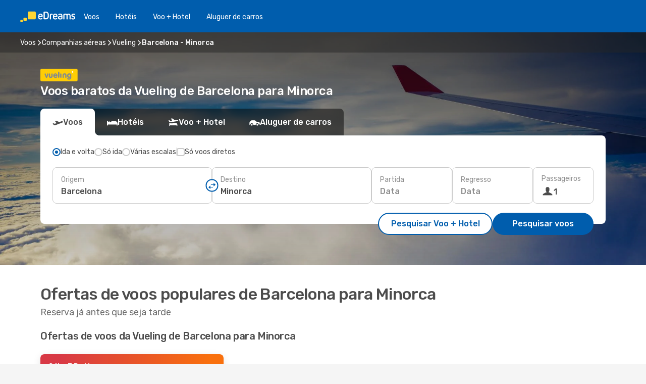

--- FILE ---
content_type: text/html;charset=utf-8
request_url: https://www.edreams.pt/ofertas/voos/companhia/VY/vueling/BCN/barcelona/MAH/minorca/
body_size: 44481
content:
<!DOCTYPE html>
<html  lang="pt-PT" dir="ltr">
<head><meta charset="utf-8">
<meta name="viewport" content="width=1168">
<title>Desde 15€ | Voos baratos da Vueling Barcelona - Minorca | Reserve com eDreams</title>
<meta name="format-detection" content="telephone=no">
<link rel="preload" as="style" href="https://fonts.googleapis.com/css2?family=Rubik:wght@300;400;500;600;700&display=swap" onload="this.rel='stylesheet'">
<meta name="description" content="Compre voos de regresso da Vueling de Barcelona para Minorca, ao melhor preço com eDreams Portugal. Compare tarifas, encontre as melhores ofertas e reserve um bilhete de avião barato!">
<meta name="og:description" content="Compre voos de regresso da Vueling de Barcelona para Minorca, ao melhor preço com eDreams Portugal. Compare tarifas, encontre as melhores ofertas e reserve um bilhete de avião barato!">
<meta name="og:image" content="https://www.edreams.pt/images/landingpages/airlines/400x225/img_default_400x225.jpg">
<meta name="og:title" content="Desde 15€ | Voos baratos da Vueling Barcelona - Minorca | Reserve com eDreams">
<meta name="og:type" content="website">
<meta name="og:url" content="https://www.edreams.pt/ofertas/voos/companhia/VY/vueling/BCN/barcelona/MAH/minorca/" rel="og:url">
<meta name="robots" content="index, follow">
<link rel="canonical" href="https://www.edreams.pt/ofertas/voos/companhia/VY/vueling/BCN/barcelona/MAH/minorca/" data-hid="e3fa780">
<link rel="alternate" href="https://www.edreams.fr/offres/vol/compagnie-aerienne/VY/vueling/BCN/barcelone/MAH/minorque/" hreflang="fr">
<link rel="alternate" href="https://www.edreams.net/es/aerolinea/VY/vueling/BCN/barcelona/MAH/menorca/" hreflang="es-US">
<link rel="alternate" href="https://www.edreams.net/flights/airline/VY/vueling/BCN/barcelona/MAH/menorca/" hreflang="en-US">
<link rel="alternate" href="https://cl.edreams.com/aerolinea/VY/vueling/BCN/barcelona/MAH/menorca/" hreflang="es-CL">
<link rel="alternate" href="https://www.edreams.it/offerte/voli/compagnia/VY/vueling/BCN/barcellona/MAH/minorca/" hreflang="it">
<link rel="alternate" href="https://co.edreams.com/aerolinea/VY/vueling/BCN/barcelona/MAH/menorca/" hreflang="es-CO">
<link rel="alternate" href="https://www.edreams.es/ofertas/vuelos/aerolinea/VY/vueling/BCN/barcelona/MAH/menorca/" hreflang="es">
<link rel="alternate" href="https://th.edreams.com/flights/airline/VY/vueling/BCN/barcelona/MAH/menorca/" hreflang="en-TH">
<link rel="alternate" href="https://www.edreams.pt/ofertas/voos/companhia/VY/vueling/BCN/barcelona/MAH/minorca/" hreflang="pt">
<link rel="icon" href="/images/onefront/bluestone/ED/favicon.ico" type="image/x-icon" data-hid="2c9d455">
<script src="https://securepubads.g.doubleclick.net/tag/js/gpt.js" async="async"></script>
<script>
                    var gptadslots = [];
                    var googletag = googletag || {cmd:[]};
                    googletag.cmd.push(function() {
                        //Adslot 1 declaration
                        gptadslots.push(googletag.defineSlot('/4121/pt_sites/edreams.pt/sslp_airline', [[970,90],[970,250],[728,90]], 'top')
                            .setTargeting('pos', ['top'])
                            .addService(googletag.pubads()));
                        googletag.pubads().enableSingleRequest();
                        googletag.pubads().setTargeting('sslp_airline', [ 'VY_BCN-MAH' ]);
                        googletag.pubads().collapseEmptyDivs();
                        googletag.enableServices();
                    });
                </script>
<link rel="shortcut icon" href="/images/onefront/bluestone/ED/favicon.ico" type="image/x-icon" data-hid="9ad5b89">
<script type="text/javascript" data-hid="1a304df">
        var CONFIG_COOKIES_PURPOSE = {
            content_personalization: ["ngStorage"]
        };

        var GA_custom_dimension = {
            label: 'cmp_ad_agreement',
            purpose: 'advertising_personalization',
            vendor: 'google'
        };

        var GA_consent = {
            label: 'google_analytics_consent',
            vendor: 'c:googleana-2kgJLL8H'
        };

        var didomiStatus = null;
        var pageLanguage = 'pt';

        function setDidomiListeners() {
            window.didomiEventListeners = window.didomiEventListeners || [];
            setDidomiPush();
        }

        function setDidomiPush() {
            window.didomiEventListeners.push({
                event: 'consent.changed',
                listener: function() {
                    doActionsOnConsentChanged();
                }
            });
        }

        function doActionsOnConsentChanged() {
            updateDidomiStatus();

            setGACustomDimension();

            setGAConsentInDataLayer();
        }

        function setGACustomDimension() {
            var customDimensionValue = isConsentSet() ? isVendorEnabled(GA_custom_dimension.vendor) : false;

            pushInDatalayer(GA_custom_dimension.label, customDimensionValue);
        }

        function setGAConsentInDataLayer() {
            var consentGA = isConsentSet() ? isVendorEnabled(GA_consent.vendor) : true;

            pushInDatalayer(GA_consent.label, consentGA);
        }

        function pushInDatalayer(label, value) {
            var objPush = {};
            objPush[label] = ''+value+'';

            window.dataLayer.push(objPush);
        }

        function updateDidomiStatus() {
            didomiStatus = Didomi.getUserConsentStatusForAll();
        }

        function isCookieEnabled(cookieName) {
            return (isConsentSet() && didomiStatus.purposes.enabled.indexOf(getCookieType(cookieName)) !== -1);
        }

        function isPurposeEnabled(purposeName) {
            return didomiStatus.purposes.enabled.indexOf(purposeName) !== -1;
        }

        function isVendorEnabled(vendorName) {
            return didomiStatus.vendors.enabled.indexOf(vendorName) !== -1;
        }

        function isConsentSet() {
            return didomiStatus !== null && (didomiStatus.purposes.enabled.length !== 0 || didomiStatus.purposes.disabled.length !== 0);
        }

        function getCookieType(cookieName) {
            for (var type in CONFIG_COOKIES_PURPOSE) {
                if (CONFIG_COOKIES_PURPOSE[type].indexOf(cookieName) !== -1) {
                    return type;
                }
            }
        }

        setDidomiListeners();
    </script>
<script type="text/javascript" data-hid="4a299c0">
        //Read Cookies
        var cookiesArray = [],
            cookies,
            mktTrack,
            mktportal,
            device_gtm = 'D',
            id_gtm = 'GTM-KKLQKF';

        function initReadCookies() {
            cookiesArray.push(document.cookie.match(/(device=[^;]+)/)[0]);

            mktTrack = document.cookie.match(/((mktTrack)=[^;]+)/);
            mktportal = document.cookie.match(/((mktportal)=[^;]+)/);

            mktTrack ? cookiesArray.push(mktTrack[0]) : '';
            mktportal ? cookiesArray.push(mktportal[0]) : '';

            cookies = createCookieObj(cookiesArray);

            if(cookies.device === 'tablet'){
                device_gtm = 'T';
            } else if (cookies.device === 'mobile') {
                device_gtm = 'M';
            }
        }

        function createCookieObj(c_value) {
            var obj = {},
                t_arr;

            if (c_value !== undefined) {
                for (var i = c_value.length - 1; i >= 0; i--) {
                    t_arr = c_value[i].split(/=(.+)/);
                    obj[t_arr[0]] = t_arr[1];
                }
            } else {
                obj = {
                    utmcsr: 'no_GA',
                    utmcmd: 'no_GA'
                }
            }
            return obj;
        }

        function getCookie (name) {
            const nameEQ = name + '=';
            const ca = document.cookie.split(';');
            for (let i = 0; ca.length > i; i++) {
                let c = ca[i];
                while (c.charAt(0) === ' ') { c = c.substring(1, c.length); }
                if (c.indexOf(nameEQ) === 0) { return c.substring(nameEQ.length, c.length); }
            }
            return null;
        }

        initReadCookies();
    </script>
<script type="text/javascript" data-hid="40ffd0a">
        function getParamMktportal() {
            var resultRegExp = document.location.search.match(/(MPortal|mktportal)=([^&]+)/);
            return resultRegExp !== null ? resultRegExp[2] : "";
        }

        function setCookie(name,value, days) {
            var expires = 60 * 60 * 24 * days;
            var domainName = '.edreams.pt';

            if (cookies.mktportal === undefined || value !== "") {
                document.cookie = name + "=" + (value || "")  + "; max-age=" + expires + "; path=/; domain=" + domainName;

                cookies.mktportal = value;
            }
        }

        setCookie("mktportal", getParamMktportal(), 30);
    </script>
<script type="text/javascript" data-hid="15f630e">
        function getCountry() {
            return 'PT';
        }

        var dataLayerConfiguration = {
            site_type: device_gtm,
            page_url : document.location.pathname + document.location.search,
            cod_lang: 'pt'+'_'+getCountry(),
            page_category: 'SSLP_airline_city_pairs',
            sso: sessionStorage.getItem("thirdPartyTrackingData") ? sessionStorage.getItem("thirdPartyTrackingData").search('SSO_1') !== -1 : false,
            mktsession_id: getCookie('mktSession') || '',
        };

        var dataLayerABConf = {};

        if(cookies.mktportal) {
            dataLayerABConf.mktportal = cookies.mktportal;
        }

        (function prepareDataLayerConfiguration() {
            for (var property in dataLayerABConf) {
                if (dataLayerABConf.hasOwnProperty(property)) {
                    dataLayerConfiguration[property] = dataLayerABConf[property];
                }
            }
        })();

        analyticsEvent = function() {};
        window.dataLayer = window.dataLayer || [];

        dataLayer.push(dataLayerConfiguration);

        // Init custom dimensions
        setGACustomDimension();
        setGAConsentInDataLayer();
    </script>
<script type="text/javascript" data-hid="196944d">
        var tc_values = cookies.mktTrack ? cookies.mktTrack.match(/([^|]+)/g) : undefined,
        tc_obj = createCookieObj(tc_values),
        tc_device = cookies.device.substring(0,1),
        DEFAULT_UTM_SOURCE = 'google',
        DEFAULT_UTM_MEDIUM = 'cpc',
        arrival_city_code = '',
        departure_city_code = '';

        /**
         * @brief This function reads cookies and updates  value for variables tc_vars.mkt_utm.
         * @pre tc_vars object should be created before
         * @post tc_vars.mkt_utm_campaign_cookie, tc_vars.mkt_utm_source_cookie and tc_vars.mkt_utm_medium_cookie
         * are updated with the mktTrack cookie values.
         */
        function updateUtm() {
            initReadCookies();
            let tc_values = cookies.mktTrack ? cookies.mktTrack.match(/([^|]+)/g) : undefined;
            tc_obj = createCookieObj(tc_values);

            tc_vars.mkt_utm_campaign_cookie = tc_obj.utmccn || '';
            tc_vars.mkt_utm_source_cookie = tc_obj.utmcsr || '';
            tc_vars.mkt_utm_medium_cookie = tc_obj.utmcmd || '';

            (function checkAndSetGAClientId(maxCalls = 10, currentCall = 0) {
                const gaClientId = getGoogleAnalyticsClientId(getCookie('_ga'));
                if (gaClientId) {
                    window.tc_vars = window.tc_vars || {};
                    window.tc_vars.ext_ga_client_id = gaClientId;
                } else if (currentCall < maxCalls) {
                    setTimeout(() => checkAndSetGAClientId(maxCalls, currentCall + 1), 800);
                }
            })();
        }

        function getGoogleAnalyticsClientId(cookieValue) {
            if (cookieValue) {
                const parts = cookieValue.split('.');
                if (parts.length === 4) {
                    return parts[2] + '.' + parts[3];
                }
            }
            return '';
        }
    </script>
<script type="text/javascript" data-hid="bd33ae">
        //gclid is a tracking parameter used by Google to pass information to Google Analytics and Adwords
        if (tc_obj.utmgclid) {
            tc_obj.utmcsr = DEFAULT_UTM_SOURCE;
            tc_obj.utmcmd = DEFAULT_UTM_MEDIUM;
        }

        var tc_vars = {
            env_template : 'sslp',
            env_work : 'prod',
            env_market : getCountry(),
            env_language : 'pt',
            env_site_type: tc_device,
            env_brand_code: 'E',
            env_brand: 'edreams',
            env_currency_code: 'EUR',
            page_category: 'sslp',
            page_url: window.location.href.split('?')[0],
            page_name: 'sslp_Airlines_CP',
            mkt_utm_campaign_cookie: tc_obj.utmccn || '',
            mkt_utm_source_cookie: tc_obj.utmcsr || '',
            mkt_utm_medium_cookie: tc_obj.utmcmd || '',
            mkt_utm_content_cookie: tc_obj.utmcct || '',
            mkt_utm_term_cookie: tc_obj.utmctr || '',
            mkt_portal: cookies.mktportal || '',
            flight_arrival_city_code: arrival_city_code,
            flight_departure_city_code: departure_city_code,
            edo_browser_id: sessionStorage.getItem('tc_vars') ? JSON.parse(sessionStorage.getItem('tc_vars'))?.edo_browser_id : '',
        };
    </script>
<script type="text/javascript" data-hid="30ab8af">
        function reloadTMSContainer () {
            tC.container.reload({events: {page: [{},{}]}});
        }
    </script>
<script async onload="reloadTMSContainer()" src="//cdn.tagcommander.com/4250/tc_eDreamsODIGEO_79.js" data-hid="12eab05"></script>
<script type="text/javascript" data-hid="4bb012b">
        function setDidomiConfig() {
            const config = {
                app: {
                    privacyPolicyURL: 'https://www.edreams.pt/politica-de-privacidade/',
                },
                languages: {
                    enabled: [pageLanguage],
                    default: pageLanguage
                }
            };

            window.didomiConfig = config;
        }

        window.didomiOnReady = window.didomiOnReady || [];
        window.didomiOnReady.push(didomiReady);


        function didomiReady() {
            updateDidomiStatus();

            setGACustomDimension();

            setGAConsentInDataLayer();

            updateUtm();

            loadGTM(window,document,'script','dataLayer',id_gtm);

            if (window?.dataLayer) {
                window.dataLayer[0].didomiExperimentId = window?.tc_array_events?.didomiExperimentId;
                window.dataLayer[0].didomiExperimentUserGroup = window?.tc_array_events?.didomiExperimentUserGroup;
            }
        }

        function didomiTimeout() {
            if (!didomiStatus) {
                loadGTM(window,document,'script','dataLayer',id_gtm);
                tC.event.didomiReady(window, {"didomiVendorsConsent": "fallBackConsent"});
            }
        }

        function didomiLoader() {
            setTimeout(didomiTimeout, 5000);

            didomiLoadScript('c81d422d-223b-4c8a-8b2e-099d6fa3acb9');
        }

        function didomiLoadScript(didomiApiKey) {
            window.gdprAppliesGlobally=true;
            function a(e){
                if(!window.frames[e]){
                    if(document.body&&document.body.firstChild){
                        var t=document.body;
                        var n=document.createElement("iframe");
                        n.style.display="none";
                        n.name=e;
                        n.title=e;
                        t.insertBefore(n,t.firstChild)
                    }
                    else{
                        setTimeout(function(){a(e)},5)
                    }
                }
            }
            function e(n,r,o,c,s){
                function e(e,t,n,a){
                    if(typeof n!=="function"){return}
                    if(!window[r]){
                        window[r]=[]
                    }
                    var i=false;
                    if(s){
                        i=s(e,t,n)
                    }
                    if(!i){
                        window[r].push({command:e,parameter:t,callback:n,version:a})
                    }
                }
                e.stub=true;
                function t(a){
                    if(!window[n]||window[n].stub!==true){return}
                    if(!a.data){return}
                    var i=typeof a.data==="string";
                    var e;
                    try{e=i?JSON.parse(a.data):a.data}
                    catch(t){return}
                    if(e[o]){
                        var r=e[o];
                        window[n](r.command,r.parameter,function(e,t){
                            var n={};
                            n[c]={returnValue:e,success:t,callId:r.callId};
                            a.source.postMessage(i?JSON.stringify(n):n,"*")
                        },r.version)
                    }
                }
                if("undefined"[n]!=="function"){
                    window[n]=e;
                    if(window.addEventListener){
                        window.addEventListener("message",t,false)
                    }
                    else{
                        window.attachEvent("onmessage",t)}
                }
            }
            e("__tcfapi","__tcfapiBuffer","__tcfapiCall","__tcfapiReturn");a("__tcfapiLocator");

            (function(e){
                var t=document.createElement("script");
                t.id="spcloader";
                t.type="text/javascript";
                t.async=true;
                t.src="https://sdk.privacy-center.org/"+e+"/loader.js?target="+document.location.hostname;t.charset="utf-8";
                var n=document.getElementsByTagName("script")[0];
                n.parentNode.insertBefore(t,n)
            })(didomiApiKey);
        }

        setDidomiConfig();

       didomiLoader();
    </script>
<script type="text/javascript" data-hid="7f260c0">
        domainName = 'edreams.pt';
        domainNameSearch = 'www.edreams.pt';
        //If an AB test is running the placeholder will be replaced by a push instruction
        //to set the ga custom dimensions with the value of MultitestCfg partitions winners:

        var countryCode = getCountry();
        var lang = 'pt';
    </script>
<script type="text/javascript" data-hid="f37a6b">
        function loadGTM (w,d,s,l,i){w[l]=w[l]||[];w[l].push({'gtm.start':
        new Date().getTime(),event:'gtm.js'});var f=d.getElementsByTagName(s)[0],
        j=d.createElement(s),dl=l!='dataLayer'?'&amp;l='+l:'';j.async=true;j.src=
        '//www.googletagmanager.com/gtm.js?id='+i+dl;f.parentNode.insertBefore(j,f);
        }
    </script>
<script type="text/javascript" data-hid="777b523">
        /**
         * @desc This function is used in an intervals in order to check if the mktTrack cookie value changes, in this case
         * it performs a push into dataLayer object with the new value.
         * @post If the push is done, the interval is stoped.
         */
        function mktTrackCookieUpdate(cookie) {
            dataLayer.push({'event': 'mkttrack', 'mktTrack':cookie.match(new RegExp('mktTrack=([^;]+)'))[1]});
        }

        function doTrack() {
            var mktportal = cookies["mktportal"] === undefined ? "" : cookies["mktportal"];
            track('PT', mktportal, 'SSLP', false, mktTrackCookieUpdate);
        }

        function loadScript(src, callback) {
            var a = document.createElement('script'),
                f = document.getElementsByTagName('head')[0];

            a.async = true;
            a.type = 'text/javascript';
            a.src = src;

            if (callback !== null){
                if (a.readyState) { // IE, incl. IE9
                    a.onreadystatechange = function() {
                        if (a.readyState == "loaded" || a.readyState == "complete") {
                            a.onreadystatechange = null;
                            callback();
                        }
                    };
                } else {
                    a.onload = function() { // Other browsers
                        callback();
                    };
                }
            }

            f.appendChild(a);
        }
    </script>
<script type="text/javascript" data-hid="7ca9d41">loadScript("/marketing-channel/client/v3/marketing-channel.min.js", doTrack);</script>
<script type="application/ld+json">{"@context":"https://schema.org/","@type":"FAQPage","mainEntity":[{"@type":"Question","name":"Que aeroportos é que a Vueling utiliza entre Barcelona e Minorca?","acceptedAnswer":{"@type":"Answer","text":"Para voos entre Barcelona e Minorca, a Vueling opera as seguintes rotas de aeroportos: Para voos entre Barcelona e Minorca, a Vueling opera as seguintes rotas de aeroportos: El Prat (BCN) para Menorca (MAH)"}},{"@type":"Question","name":"Quanto custam os voos da Vueling de Barcelona para Minorca?","acceptedAnswer":{"@type":"Answer","text":"Um dos preços mais baixos da Vueling para um voo entre Barcelona e Minorca que temos neste momento é de $15. O preço de um voo da Vueling entre Barcelona e Minorca irá variar de acordo com alguns fatores, como a época e a antecedência."}}]}</script>
<link rel="stylesheet" href="/sslp-itinerary-frontend/static-content/_nuxt/ed.44c48fe8.css">
<link rel="modulepreload" as="script" crossorigin href="/sslp-itinerary-frontend/static-content/_nuxt/entry.28284a13.js">
<link rel="modulepreload" as="script" crossorigin href="/sslp-itinerary-frontend/static-content/_nuxt/ed.295d8079.js">
<link rel="modulepreload" as="script" crossorigin href="/sslp-itinerary-frontend/static-content/_nuxt/useAirlineCityPairDeals.2286c8e1.js">
<link rel="modulepreload" as="script" crossorigin href="/sslp-itinerary-frontend/static-content/_nuxt/SslpHead.218b5c0f.js">
<link rel="modulepreload" as="script" crossorigin href="/sslp-itinerary-frontend/static-content/_nuxt/common.bd155ef7.js">
<link rel="modulepreload" as="script" crossorigin href="/sslp-itinerary-frontend/static-content/_nuxt/nuxt-link.b633fbfd.js">
<link rel="modulepreload" as="script" crossorigin href="/sslp-itinerary-frontend/static-content/_nuxt/vue.f36acd1f.68418895.js">
<link rel="modulepreload" as="script" crossorigin href="/sslp-itinerary-frontend/static-content/_nuxt/useFetchRouteDetails.0080a472.js">
<link rel="modulepreload" as="script" crossorigin href="/sslp-itinerary-frontend/static-content/_nuxt/CheapestTimeToFly.ac6d880b.js">
<link rel="modulepreload" as="script" crossorigin href="/sslp-itinerary-frontend/static-content/_nuxt/useInterlink.5b4ec7be.js">
<link rel="modulepreload" as="script" crossorigin href="/sslp-itinerary-frontend/static-content/_nuxt/AirlineCityPairsPageContent.9e817f62.js">
<link rel="modulepreload" as="script" crossorigin href="/sslp-itinerary-frontend/static-content/_nuxt/PageLayout.fdc488f3.js">
<link rel="modulepreload" as="script" crossorigin href="/sslp-itinerary-frontend/static-content/_nuxt/useSearch.57bb075e.js">
<link rel="modulepreload" as="script" crossorigin href="/sslp-itinerary-frontend/static-content/_nuxt/useAutocomplete.e4f925c5.js">
<link rel="modulepreload" as="script" crossorigin href="/sslp-itinerary-frontend/static-content/_nuxt/DatePicker.e1d5db8e.js">
<link rel="modulepreload" as="script" crossorigin href="/sslp-itinerary-frontend/static-content/_nuxt/PassengerRow.157489b2.js">
<link rel="modulepreload" as="script" crossorigin href="/sslp-itinerary-frontend/static-content/_nuxt/SeoInterlinking.a728251b.js">
<link rel="modulepreload" as="script" crossorigin href="/sslp-itinerary-frontend/static-content/_nuxt/useSeoInterlinkingLinks.e7d857f8.js">
<link rel="modulepreload" as="script" crossorigin href="/sslp-itinerary-frontend/static-content/_nuxt/SeoContent.11b5fd53.js">
<link rel="modulepreload" as="script" crossorigin href="/sslp-itinerary-frontend/static-content/_nuxt/AutoContent.1891bcb5.js">
<link rel="modulepreload" as="script" crossorigin href="/sslp-itinerary-frontend/static-content/_nuxt/useWidgetVisibility.01926ca7.js">
<link rel="modulepreload" as="script" crossorigin href="/sslp-itinerary-frontend/static-content/_nuxt/ViewMore.9e689c4c.js">
<link rel="modulepreload" as="script" crossorigin href="/sslp-itinerary-frontend/static-content/_nuxt/InfoBlocks.b674d7ce.js">
<link rel="modulepreload" as="script" crossorigin href="/sslp-itinerary-frontend/static-content/_nuxt/useInfoblocks.4403d17c.js">
<link rel="modulepreload" as="script" crossorigin href="/sslp-itinerary-frontend/static-content/_nuxt/DealsContainer.271c60ec.js">
<link rel="modulepreload" as="script" crossorigin href="/sslp-itinerary-frontend/static-content/_nuxt/CardPrice.088f7577.js">







<script type="module" src="/sslp-itinerary-frontend/static-content/_nuxt/entry.28284a13.js" crossorigin></script></head>
<body  class="odf-bg-secondary fonts-loading loading"><div id="__nuxt"><!--[--><!--[--><header class="header"><div id="header-logo-url" class="header-logo"><svg><use href="/sslp-itinerary-frontend/static-content/_nuxt/logo-ED.631358a2.svg#main" xlink:href="/sslp-itinerary-frontend/static-content/_nuxt/logo-ED.631358a2.svg#main" width="100%" height="100%"></use></svg></div><div class="header-desktop-start"><div class="header-tabs odf-tabs odf-tabs-header"><!--[--><a class="header-tabs-item" href="https://www.edreams.pt/voos/">Voos</a><a class="header-tabs-item" href="https://www.edreams.pt/hoteis/">Hotéis</a><a class="header-tabs-item" href="https://www.edreams.pt/voo-hotel/">Voo + Hotel</a><a class="header-tabs-item" href="http://rentacar.edreams.pt/pt/?clientId=313381" rel="nofollow">Aluguer de carros</a><!--]--></div></div><div class="header-desktop-end"><!--[--><!--]--><div class="currencySwitcher"><button type="button" class="currencySwitcher-outside"><img src="/images/onefront/flags/flags@2x.png" class="currencySwitcher-img currencySwitcher-img-PT" alt="PT"><span>PT</span><span> (€) </span></button><div class="currencySwitcher-inside"><div class="currencySwitcher-header"><span>A eDreams está disponível nos seguintes países</span></div><div class="currencySwitcher-main"><div class="currencySwitcher-continents"><!--[--><div class="currencySwitcher-continent"><span class="currencySwitcher-continent-title">Europe</span><div class="currencySwitcher-countries"><!--[--><a href="https://www.edreams.fr/offres/vol/compagnie-aerienne/VY/vueling/BCN/barcelone/MAH/minorque/" lang="fr-FR" class="currencySwitcher-country"><img src="/images/onefront/flags/flags@2x.png" class="currencySwitcher-img currencySwitcher-img-FR" alt="FR"><span>France (€)</span></a><a href="https://www.edreams.it/offerte/voli/compagnia/VY/vueling/BCN/barcellona/MAH/minorca/" lang="it-IT" class="currencySwitcher-country"><img src="/images/onefront/flags/flags@2x.png" class="currencySwitcher-img currencySwitcher-img-IT" alt="IT"><span>Italia (€)</span></a><a href="https://www.edreams.es/ofertas/vuelos/aerolinea/VY/vueling/BCN/barcelona/MAH/menorca/" lang="es-ES" class="currencySwitcher-country"><img src="/images/onefront/flags/flags@2x.png" class="currencySwitcher-img currencySwitcher-img-ES" alt="ES"><span>España (€)</span></a><!--]--></div></div><div class="currencySwitcher-continent"><span class="currencySwitcher-continent-title">America</span><div class="currencySwitcher-countries"><!--[--><a href="https://www.edreams.net/es/aerolinea/VY/vueling/BCN/barcelona/MAH/menorca/" lang="es-US" class="currencySwitcher-country"><img src="/images/onefront/flags/flags@2x.png" class="currencySwitcher-img currencySwitcher-img-US" alt="US"><span>Estados Unidos - Español ($)</span></a><a href="https://www.edreams.net/flights/airline/VY/vueling/BCN/barcelona/MAH/menorca/" lang="en-US" class="currencySwitcher-country"><img src="/images/onefront/flags/flags@2x.png" class="currencySwitcher-img currencySwitcher-img-US" alt="US"><span>United States - English ($)</span></a><a href="https://cl.edreams.com/aerolinea/VY/vueling/BCN/barcelona/MAH/menorca/" lang="es-CL" class="currencySwitcher-country"><img src="/images/onefront/flags/flags@2x.png" class="currencySwitcher-img currencySwitcher-img-CL" alt="CL"><span>Chile ($)</span></a><a href="https://co.edreams.com/aerolinea/VY/vueling/BCN/barcelona/MAH/menorca/" lang="es-CO" class="currencySwitcher-country"><img src="/images/onefront/flags/flags@2x.png" class="currencySwitcher-img currencySwitcher-img-CO" alt="CO"><span>Colombia ($)</span></a><!--]--></div></div><div class="currencySwitcher-continent"><span class="currencySwitcher-continent-title">Asia</span><div class="currencySwitcher-countries"><!--[--><a href="https://th.edreams.com/flights/airline/VY/vueling/BCN/barcelona/MAH/menorca/" lang="en-TH" class="currencySwitcher-country"><img src="/images/onefront/flags/flags@2x.png" class="currencySwitcher-img currencySwitcher-img-TH" alt="TH"><span>Thailand (THB)</span></a><!--]--></div></div><!--]--></div><!----></div><div class="currencySwitcher-footer"><button type="button">Fechar</button></div></div></div></div></header><section class="searcher" style="background-image:linear-gradient(rgba(0, 0, 0, 0.5), rgba(0, 0, 0, 0)), url(/images/landingpages/destinations/1920x800/destination-default_1920x800.jpg);background-position-y:0%;"><div class="breadcrumb breadcrumb__dark"><ol class="breadcrumb-list" vocab="http://schema.org/" typeof="BreadcrumbList"><!--[--><li property="itemListElement" typeof="ListItem" class="breadcrumb-item"><a href="https://www.edreams.pt/voos/" property="item" typeof="WebPage"><span class="breadcrumb-content" property="name">Voos</span></a><i class="odf-icon odf-icon-s odf-icon-arrow-right" aria-hidden="true"></i><meta property="position" content="1"></li><li property="itemListElement" typeof="ListItem" class="breadcrumb-item"><a href="https://www.edreams.pt/ofertas/voos/companhia/" property="item" typeof="WebPage"><span class="breadcrumb-content" property="name">Companhias aéreas</span></a><i class="odf-icon odf-icon-s odf-icon-arrow-right" aria-hidden="true"></i><meta property="position" content="2"></li><li property="itemListElement" typeof="ListItem" class="breadcrumb-item"><a href="https://www.edreams.pt/ofertas/voos/companhia/VY/vueling/" property="item" typeof="WebPage"><span class="breadcrumb-content" property="name">Vueling</span></a><i class="odf-icon odf-icon-s odf-icon-arrow-right" aria-hidden="true"></i><meta property="position" content="3"></li><li property="itemListElement" typeof="ListItem" class="breadcrumb-item"><span class="is-current breadcrumb-content" property="name">Barcelona - Minorca</span><!----><meta property="position" content="4"></li><!--]--></ol></div><header><div class="airline-logo-container"><span></span></div><h1>Voos baratos da Vueling de Barcelona para Minorca</h1></header><div class="searcher-body"><div><div class="searchBox"><!----><div class="searchBox-tabs"><div class="active" id="flightsTab"><i class="odf-icon-flight" aria-hidden="true"></i><span>Voos</span></div><div class="" id="hotelsTab"><i class="odf-icon-hotel" aria-hidden="true"></i><span>Hotéis</span></div><div class="" id="flightsHotelTab"><i class="odf-icon-flight-hotel" aria-hidden="true"></i><span>Voo + Hotel</span></div><!----><div class="" id="carsTab"><i class="odf-icon-car" aria-hidden="true"></i><span>Aluguer de carros</span></div></div><div class="searchBox-content"><div class="searchBox-flightsTypes"><input id="return-radioButton" type="radio" checked><label class="searchBox-flightsType searchBox-flightsType-label" for="return-radioButton"><i aria-hidden="true"></i><span id="return-label">Ida e volta</span></label><input id="oneWay-radioButton" type="radio"><label class="searchBox-flightsType searchBox-flightsType-label" for="oneWay-radioButton"><i aria-hidden="true"></i><span id="oneWay-label">Só ida </span></label><input id="multiStop-radioButton" type="radio"><label class="searchBox-flightsType searchBox-flightsType-label" for="multiStop-radioButton"><i aria-hidden="true"></i><span id="multistop-label">Várias escalas</span></label><div class="searchBox-flightsTypes-separator"></div><input id="direct-flights-checkbox" type="checkbox"><label class="searchBox-flightsType searchBox-flightsType-label searchBox-flightsType--direct" for="direct-flights-checkbox"><i class="odf-icon-tick" aria-hidden="true"></i><span>Só voos diretos</span></label></div><!----><div class="searchBox-body"><div class="searchBox-rows"><div style="display:none;" class="searchBox-calendar"><div class="searchBox-calendar-window"><div class="datepicker" style="transform:translateX(0px);"><!--[--><!--]--><!--[--><!--]--></div></div><div class="searchBox-calendar-arrow-container-left"><button class="searchBox-calendar-arrow" disabled><i class="odf-icon odf-icon-arrow-left" aria-hidden="true"></i></button></div><div class="searchBox-calendar-arrow-container-right"><button class="searchBox-calendar-arrow"><i class="odf-icon odf-icon-arrow-right" aria-hidden="true"></i></button></div><div class="searchBox-close"><!----><!----><button id="done-button" class="button-primary button__fit mis-auto">Fechar</button></div></div><!--[--><div class="searchBox-row"><div class="searchBox-row-inputs"><div class="searchBox-row-cities searchBox-row-collapse"><div id="ORIGIN-location-0" class="searchBox-box"><!----><label>Origem</label><!--[--><input value="" placeholder="De onde?" type="text" maxlength="128" autocapitalize="off" autocorrect="off" autocomplete="off" spellcheck="false"><!----><!--]--><!----><!----></div><button class="searchBox-swapButton" type="button"><i class="searchBox-swapButton-icon" aria-hidden="true"></i></button><div id="DESTINATION-location-0" class="searchBox-box"><!----><label>Destino</label><!--[--><input value="" placeholder="Para onde?" type="text" maxlength="128" autocapitalize="off" autocorrect="off" autocomplete="off" spellcheck="false"><!----><!--]--><!----><!----></div></div><div class="searchBox-row-dates searchBox-row-collapse"><div id="OUTBOUND-date-0" class="searchBox-box searchBox-box-date"><!----><label>Partida</label><span class="searchBox-box-placeholder">Data</span><!----><!----></div><div id="INBOUND-date-0" class="searchBox-box searchBox-box-date"><!----><label>Regresso</label><span class="searchBox-box-placeholder">Data</span><!----><!----></div></div></div><div class="searchBox-row-action"><!--[--><div id="passenger-selector" class="searchBox-box searchBox-box-passengers"><label>Passageiros</label><div class="searchBox-passengers-input"><i class="odf-icon-pax" aria-hidden="true"></i><span class="searchBox-box-plain-text">1</span></div></div><!----><!--]--><!----><!----></div></div><!--]--></div><!----></div><!----><div class="searchBox-buttons"><button id="search-dp-btn">Pesquisar Voo + Hotel</button><button id="search-btn">Pesquisar voos</button><!----><!----></div></div><!----></div></div></div><div class="trustpilot-container"><div class="trustpilot"><span></span></div></div></section><!----><!----><!----><div class="advertBanner"><div id="top" style="display:none;"></div></div><!----><!--[--><section id class="lastMinute-airlines"><header><div class="lastMinute-airlines-title"><h2>Ofertas de voos populares de Barcelona para Minorca</h2><span class="lastMinute-airlines-subtitle">Reserva já antes que seja tarde</span></div><!----></header><!--[--><!--[--><h3 class="lastMinute-airlines-section-title">Ofertas de voos da Vueling de Barcelona para Minorca</h3><div class="lastMinute-airlines-deals"><!--[--><a class="lastMinute-card card-highest-discount" href="https://www.edreams.pt/travel/?locale=pt_PT#results/type=O;buyPath=1001;from=9646;to=9762;dep=2026-03-07;adults=1;children=0;infants=0;internalSearch=false;collectionmethod=false;" rel="nofollow"><div class="lastMinute-card-title"><span>sáb., 7 de mar.</span><!----></div><div class="lastMinute-card-flightsInfo"><div><img loading="lazy" width="24" height="24" alt="Vueling" src="https://www.edreams.pt/images/onefront/airlines/smVY.gif"><div class="lastMinute-card-flightInfo"><div class="lastMinute-card-flightInfo-carrier"><span class="lastMinute-card-flightInfo-date">Vueling</span><span class="lastMinute-card-flightInfo-stops__direct lastMinute-card-flightInfo-stops">Direto</span></div><div class="lastMinute-card-flightInfo-cities"><span>BCN</span><span> - MAH</span></div></div></div><!----></div><div class="card-price"><span class="card-price-discount"> -33 % </span><div class="card-price-container__horitzontal card-price-container"><div class="card-price-item card-price-item__default"><span>21</span><span>€</span></div><div class="card-price-item card-price-item__prime"><span>15</span><span>€</span></div></div><span class="card-price-subtext">Preço Prime por passageiro</span></div></a><!--]--></div><!--]--><!----><!--]--><div class="disclaimer"><i aria-hidden="true"></i><span>Os preços apresentados nesta página estavam disponíveis nos últimos 20 dias para os períodos especificados e não devem ser considerados o preço final oferecido. Observe que a disponibilidade e os preços estão sujeitos a alterações.</span></div></section><section id="cheapest-days" class="cheapestTime"><header><div class="cheapestTime-title"><h2>A altura mais barata para viajar de Barcelona para Minorca</h2><span>Se planeias voar por esta rota em breve, tem em atenção que os preços mais baixos costumam ser encontrados <strong>no final de</strong> <strong>fevereiro</strong>. Aproveita este período para poupar e desfrutar ao máximo da tua viagem. *Lembra-te que os preços podem variar depois da pesquisa.</span></div><div class="cheapestTime-tabs"><span>Filtrar por</span><button class="">Ida e volta</button><button class="active">Só ida </button></div></header><div class="cheapestTime-main"><div class="cheapestTime-info" style="transform:translateX(calc(NaNpx - 50%));"><span class="cheapestTime-info-date">semana: 23/02 - 1/03</span><div class="cheapestTime-info-search"><span class="cheapestTime-info-price">Voos desde apenas <span>13 €</span></span><a alt="Aceder à pesquisa" href="https://www.edreams.pt/travel/?locale=pt_PT#results/type=O;buyPath=1001;from=9646;to=9762;dep=2026-02-23;adults=1;children=0;infants=0;internalSearch=false;collectionmethod=false;" rel="nofollow"><button>Procurar</button></a></div></div><div class="cheapestTime-container"><!--[--><div class="cheapestTime-column" style="height:178.27113840340104px;"><span>19 €</span><!----></div><div class="cheapestTime-column" style="height:149.83467170524324px;"><span>16 €</span><!----></div><div class="cheapestTime-column" style="height:138.6868209730751px;"><span>15 €</span><!----></div><div class="cheapestTime-column__selected cheapestTime-column" style="height:122.24846480869154px;"><span>13 €</span><div class="cheapestTime-column__selected-line"></div></div><div class="cheapestTime-column" style="height:137.7420878601795px;"><span>15 €</span><!----></div><div class="cheapestTime-column" style="height:138.11998110533773px;"><span>15 €</span><!----></div><div class="cheapestTime-column" style="height:138.02550779404817px;"><span>15 €</span><!----></div><div class="cheapestTime-column" style="height:152.00755786490313px;"><span>17 €</span><!----></div><div class="cheapestTime-column" style="height:140.29286726499762px;"><span>15 €</span><!----></div><div class="cheapestTime-column" style="height:167.0288143599433px;"><span>18 €</span><!----></div><div class="cheapestTime-column" style="height:192.91450165328294px;"><span>21 €</span><!----></div><div class="cheapestTime-column" style="height:200px;"><span>22 €</span><!----></div><!--]--></div><div class="cheapestTime-months"><!----><!--[--><span class="">fevereiro</span><span class=""></span><span class=""></span><span class="cheapestTime-month__has-sibling"></span><span class="">março</span><span class=""></span><span class=""></span><span class=""></span><span class="cheapestTime-month__has-sibling"></span><span class="">abril</span><span class=""></span><span class=""></span><!--]--><i class="cheapestTime-months-next" aria-hidden="true"></i></div></div></section><section id="expert-advise" class="widgetSeoContainer"><!--[--><!--[--><!----><div id="airlineContent"><h2>As melhores ofertas de voos Barcelona — Minorca com a Vueling</h2><div><p>Com a eDreams, encontrar as melhores Vueling ofertas para a tua viagem de Barcelona para Minorca não podia ser mais fácil. Imagina isto: descontos exclusivos, ferramentas de reserva inteligentes e inúmeras vantagens úteis — tudo isto na ponta dos teus dedos! Diz adeus ao stress de planear viagens e diz olá à emoção da tua próxima aventura em Minorca.</p>

<p>Quer estejas à procura de preços imbatíveis, de um itinerário perfeitamente adaptado ou de algumas vantagens extra para membros, a eDreams é o teu companheiro de viagem tudo-em-um em cada etapa da tua viagem Barcelona (BCN) — Minorca (MAH) com a Vueling. Por isso, fica por aqui para saberes porque é que fazer a reserva com a eDreams é a melhor forma de começares a tua viagem.</p>

<h3>Voar de Barcelona para Minorca com a Vueling</h3>
<p>Voar de Barcelona (BCN) para Minorca (MAH) com a Vueling (VY) foi pensado para o máximo conforto e facilidade. Desde o momento em que entras no aeroporto até chegares a Minorca, Vueling centra-te numa experiência sem complicações, assegurando que tudo decorre sem problemas. Desfrutarás de opções tais como check-ins rápidos, espaço extra para as tuas pernas e um serviço atencioso que facilita o relaxamento antes e durante o teu voo.</p>

<p>Quando estiveres a bordo, a súper simpática tripulação de bordo assegurar-se-á de que tens tudo o que precisas. E com Wi-Fi a bordo disponível em muitas rotas, podes manter-te ligado, ver os teus programas favoritos ou trabalhar um pouco (se precisares de o fazer!). Tens fome? Não te preocupes! A Vueling tem uma suculenta seleção de snacks e refeições para te saciares a meio do voo. Se procuras um pouco mais de luxo, podes obter upgrades e embarque prioritário, conferindo à tua viagem um toque personalizado. Com um serviço de primeira qualidade e focado em tornar o teu voo tranquilo e divertido, a Vueling assegura que a tua viagem de Barcelona para Minorca é tão agradável como sem stress.</p>

<h3>Reserva o teu voo com a eDreams e desfruta de todas os benefícios</h3>

<p>Reservar os teus <a href="https://www.edreams.pt/voos/baratos/">voos baratos</a> com a Vueling de Barcelona (BCN) para Minorca (MAH) com a eDreams não se trata apenas de conseguires excelentes preços, mas sim de transformares o teu plano de viagem num mero passeio pelo parque. Com a eDreams, obténs uma série de vantagens fantásticas que tornarão a tua viagem mais tranquila, mais fácil e mais agradável:</p>

<ul>
<li><strong>Descontos exclusivos:</strong> aproveita as ofertas sazonais e as vendas flash para obteres poupanças extra e dar uma alegria à tua carteira!</li>
<li><strong>Opções de reserva flexíveis:</strong> precisas de alterar os teus planos? Não te preocupes! Com a eDreams, é fácil alterar ou cancelar a tua reserva em caso de mudanças, o que te dá paz de espírito.</li>
<li><strong>Apoio ao cliente 24/7:</strong> quer seja de dia ou de noite, a simpática equipa de apoio ao cliente da eDreams está sempre disponível para esclarecer quaisquer dúvidas ou ajudar-te em tudo o que precisares.</li>
<li><strong>Planeamento multidestinos:</strong> queres ir mais longe? Planeia uma viagem com várias paragens sem esforço com a eDreams, tornando os itinerários complexos uma tarefa fácil.</li>
<li><strong>eDreams Prime:</strong> desbloqueia ainda mais poupanças e vantagens exclusivas aderindo ao eDreams Prime. Desfruta de descontos em todas as reservas, de um serviço de apoio ao cliente prioritário e de benefícios adicionais durante as tuas viagens.</li>
</ul>

<h3>A tua viagem de Barcelona para Minorca com a Vueling</h3>

<p>A viagem de Barcelona (BCN) para Minorca (MAH) com a Vueling tem como objetivo levar-te até ao teu destino de uma forma rápida e confortável, para que possas começar a tua aventura imediatamente. Esta rota de voo oferece muitas opções de voo, quer estejas à procura de um voo rápido sem escalas ou se preferes um pouco de flexibilidade com escalas. Qualquer que seja a tua preferência, existe um horário que se adapta às tuas necessidades.</p>

<h4>Partida de Barcelona e chegada a Minorca: o que esperar</h4>
<p>Quando te preparares para partir de Barcelona, irás adorar a facilidade de navegação — graças a um acesso muito fácil aos transportes públicos, à sinalização clara e ao processo rápido de check-in. Passarás rapidamente pela zona de segurança e terás muito tempo para descontrair e relaxar antes da descolagem.</p>
<p>Quando chegares a Minorca, serás recebido por um terminal luminoso e espaçoso, repleto de opções de transporte terrestre, tais como táxis, autocarros e shuttles, para que possas partir para a tua próxima aventura num instante. Quer te dirijas diretamente para o teu hotel ou estejas a viver a tua primeira escapadela turística, tudo o que precisares está na ponta dos teus dedos.</p>

<h4>A melhor altura para reservares a tua viagem Barcelona — Minorca com a Vueling</h4>

<p>Para obteres as melhores ofertas da Vueling em voos de Barcelona para Minorca, o timing é fundamental! Fazer a reserva com antecedência é a tua arma secreta para conseguires tarifas mais baixas, especialmente durante épocas de menos movimento, quando Minorca é um pouco mais calmo e os voos são mais baratos. Procura estas alturas mais calmas para poupares algum dinheiro e desfrutares de um ambiente mais descontraído.</p>

<p>O tempo também desempenha um papel importante — com a variedade de climas de Minorca, sendo crucial saber quando ir baseando-nos no tempo. Quer estejas à procura de aventuras ao ar livre com temperaturas amenas ou se desejas uma experiência cultural mais descontraída nos meses mais frios ou mais quentes, planear a tua viagem em função do tempo irá preparar-te para a melhor estadia possível. Fica atento às estações que combinam com o teu estilo de viagem e terás a garantia de uma escapadela inesquecível!</p>

<h3>Dicas de viagem</h3>

<p>Torna a tua viagem de Barcelona para Minorca ainda mais tranquila com estas dicas úteis:</p>
<ul>
<li><strong>Sugestões de reserva:</strong> mantém-te atento à eDreams para obteres as melhores ofertas! Fazer a reserva durante épocas de menos movimento é o segredo para conseguires tarifas mais baixas e evitares multidões. Mais poupanças, menos complicações!</li>
<li><strong>O essencial para fazer as malas:</strong> faz uma mala de forma inteligente tendo em conta a estação, mas não te esqueças de ver a previsão do tempo! Quer faça sol, chuva ou vento, estar preparado faz toda a diferença.</li>
<li><strong>Visão cultural:</strong> um pequeno esforço é sempre útil! Aprende algumas frases locais e familiariza-te com o que fazer e o que não fazer em Minorca. Sentir-te-ás num instante como um habitante local e estabelecerás uma ligação mais profunda com todos os que encontrares!</li>
</ul>

<h3>Como encontrar voos baratos da Vueling de Barcelona para Minorca</h3>
<p>Apanhar <a href="https://www.edreams.pt/ofertas/voos/lowcost/">ofertas de voos low-cost</a> para a tua viagem com a Vueling nunca foi tão fácil, graças à gama de ferramentas e funcionalidades úteis da eDreams. Aproveita os nossos alertas de preços para te manteres a par das melhores tarifas, utiliza as opções flexíveis de pesquisa para comparar datas e preços e considera a possibilidade de fazer a reserva durante épocas de menos movimento para obteres poupanças ainda maiores. Com estas dicas, encontrarás sempre uma oferta que se adapta ao teu orçamento.</p>
<h4>Torna-te membro eDreams Prime</h4>
<p>Se o teu objetivo é poupar, o eDreams Prime é absolutamente revolucionário. Ao <a href="https://www.edreams.pt/prime/">aderires ao eDreams Prime</a> poderás desbloquear descontos exclusivos em todas as reservas, tens acesso a promoções exclusivas para membros e vantagens adicionais que tornam as tuas viagens mais fáceis e económicas. É a ferramenta ideal para passageiros frequentes ou para qualquer pessoa que queira aproveitar ao máximo o seu orçamento de viagem. Perguntar-te-ás porque é que nunca viajaste com ele!</p>

<h3>Pronto para reservares a tua próxima aventura?</h3>
<p>Agora que já tens todas as dicas e informações privilegiadas, está na altura de bloqueares o teu voo Barcelona — Minorca Vueling com a eDreams. Com ofertas exclusivas, apoio ao cliente 24/7, e muitas ferramentas para personalizares a tua viagem, a eDreams torna fácil o planeamento da tua viagem. Porquê esperar? Reserva hoje o teu voo e prepara-te para explorar tudo o que Minorca tem para oferecer — além de desfrutares de toda a comodidade, poupança e emoção que a eDreams proporciona! A tua aventura está só a um clique de distância.</p></div></div><!----><!--]--><!--]--></section><section id="faq" class="accordion"><header><h2>Perguntas frequentes sobre os voos Barcelona-Minorca da Vueling</h2></header><!--[--><!--[--><div class="accordion-body"><!--[--><div style="" class="accordion-item"><div class="accordion-exterior"><span>Que aeroportos é que a Vueling utiliza entre Barcelona e Minorca?</span></div><div class="accordion-interior"><div class="accordion-interior"><!--[--><div>Para voos entre Barcelona e Minorca, a Vueling opera as seguintes rotas de aeroportos:</div><div>Para voos entre Barcelona e Minorca, a Vueling opera as seguintes rotas de aeroportos: El Prat (BCN) para Menorca (MAH)</div><!--]--></div></div></div><div style="" class="accordion-item"><div class="accordion-exterior"><span>Quanto custam os voos da Vueling de Barcelona para Minorca?</span></div><div class="accordion-interior"><div class="accordion-interior"><!--[--><div>Um dos preços mais baixos da Vueling para um voo entre Barcelona e Minorca que temos neste momento é de $15.</div><div>O preço de um voo da Vueling entre Barcelona e Minorca irá variar de acordo com alguns fatores, como a época e a antecedência.</div><!--]--></div></div></div><!--]--></div><!--]--><!----><!--]--></section><!----><section class="seoInterlinking"><header id="interlinking"><p class="seoInterlinking__title">Planeie a sua viagem</p></header><div class="seoInterlinking-tabs"><!--[--><span class="active">Rotas de voo populares</span><!--]--></div><!--[--><ul style=""><!--[--><li><a href="https://www.edreams.pt/ofertas/voos/companhia/VY/vueling/LIS/lisboa/BCN/barcelona/">Voos da Vueling desde Lisboa a Barcelona</a></li><li><a href="https://www.edreams.pt/ofertas/voos/companhia/VY/vueling/OPO/porto/BCN/barcelona/">Voos da Vueling desde Porto a Barcelona</a></li><li><a href="https://www.edreams.pt/ofertas/voos/companhia/VY/vueling/LIS/lisboa/PMI/palma-de-maiorca/">Voos da Vueling desde Lisboa a Palma de Maiorca</a></li><li><a href="https://www.edreams.pt/ofertas/voos/companhia/VY/vueling/LIS/lisboa/IBZ/ibiza/">Voos da Vueling desde Lisboa a Ibiza</a></li><li><a href="https://www.edreams.pt/ofertas/voos/companhia/VY/vueling/LIS/lisboa/PAR/paris/">Voos da Vueling desde Lisboa a Paris</a></li><li><a href="https://www.edreams.pt/ofertas/voos/companhia/VY/vueling/LIS/lisboa/BIO/bilbau/">Voos da Vueling desde Lisboa a Bilbau</a></li><li><a href="https://www.edreams.pt/ofertas/voos/companhia/VY/vueling/OPO/porto/PAR/paris/">Voos da Vueling desde Porto a Paris</a></li><li><a href="https://www.edreams.pt/ofertas/voos/companhia/VY/vueling/OPO/porto/NCE/nice/">Voos da Vueling desde Porto a Nice</a></li><li><a href="https://www.edreams.pt/ofertas/voos/companhia/VY/vueling/BCN/barcelona/LIS/lisboa/">Voos da Vueling desde Barcelona a Lisboa</a></li><li><a href="https://www.edreams.pt/ofertas/voos/companhia/VY/vueling/SVQ/sevilha/TCI/tenerife/">Voos da Vueling desde Sevilha a Tenerife</a></li><li><a href="https://www.edreams.pt/ofertas/voos/companhia/VY/vueling/PAR/paris/LIS/lisboa/">Voos da Vueling desde Paris a Lisboa</a></li><li><a href="https://www.edreams.pt/ofertas/voos/companhia/VY/vueling/ZRH/zurique/OPO/porto/">Voos da Vueling desde Zurique a Porto</a></li><li><a href="https://www.edreams.pt/ofertas/voos/companhia/VY/vueling/OPO/porto/ZRH/zurique/">Voos da Vueling desde Porto a Zurique</a></li><li><a href="https://www.edreams.pt/ofertas/voos/companhia/VY/vueling/PAR/paris/OPO/porto/">Voos da Vueling desde Paris a Porto</a></li><li><a href="https://www.edreams.pt/ofertas/voos/companhia/VY/vueling/LIS/lisboa/AMS/amsterda/">Voos da Vueling desde Lisboa a Amsterdã</a></li><li><a href="https://www.edreams.pt/ofertas/voos/companhia/VY/vueling/OPO/porto/BRU/bruxelas/">Voos da Vueling desde Porto a Bruxelas</a></li><li><a href="https://www.edreams.pt/ofertas/voos/companhia/VY/vueling/BCN/barcelona/IBZ/ibiza/">Voos da Vueling desde Barcelona a Ibiza</a></li><li><a href="https://www.edreams.pt/ofertas/voos/companhia/VY/vueling/PMI/palma-de-maiorca/LIS/lisboa/">Voos da Vueling desde Palma de Maiorca a Lisboa</a></li><li><a href="https://www.edreams.pt/ofertas/voos/companhia/VY/vueling/AMS/amsterda/OPO/porto/">Voos da Vueling desde Amsterdã a Porto</a></li><li><a href="https://www.edreams.pt/ofertas/voos/companhia/VY/vueling/PAR/paris/ROM/roma/">Voos da Vueling desde Paris a Roma</a></li><li><a href="https://www.edreams.pt/ofertas/voos/companhia/VY/vueling/IBZ/ibiza/LIS/lisboa/">Voos da Vueling desde Ibiza a Lisboa</a></li><!--]--></ul><!--]--></section><!--]--><footer class="page-footer"><div class="footer-legal"><svg class="footer-legal-logo"><use href="/sslp-itinerary-frontend/static-content/_nuxt/logo-ED.631358a2.svg#main" xlink:href="/sslp-itinerary-frontend/static-content/_nuxt/logo-ED.631358a2.svg#main" width="100%" height="100%"></use></svg><div class="footer-legal-links"><a class="legal-link" href="https://www.edreams.pt/normas-de-venda/" target="_blank" rel="nofollow">Termos e condições gerais</a><a class="legal-link" href="https://www.edreams.pt/politica-de-cookies/" target="_blank" rel="nofollow">Utilização de cookies</a><a class="legal-link" href="https://www.edreams.pt/politica-de-privacidade/" target="_blank" rel="nofollow">Política de privacidade</a><a class="legal-link" href="https://www.edreams.pt/merch/tc/?terms=spring_deals_SSLPS" target="_blank" rel="nofollow">Termos e Condições dos Códigos Promocionais</a></div><span>© 1999-2026 eDreams. Todos os direitos reservados. Vacaciones eDreams, S.L. (Sociedad Unipersonal). Sede social em Calle de Manzanares, nº 4, Planta 1ª, Oficina 108, 28005, Madrid, Espanha. Número de IVA ESB-61965778. Inscrita no Registro Mercantil de Madrid, Tomo 36897, Folio 121, Hoja M-660117. Agência de viagens licenciada e agente autorizado pela IATA. Para nos contactares acerca da tua reserva, podes fazê-lo imediatamente através do nosso <a href="https://www.edreams.pt/travel/support-area/" target="_blank"><u>centro de ajuda</u></a> ou contacta os nossos agentes <a href="/cdn-cgi/l/email-protection#c4b4b6a1a9adb1a9e9b4b084a7abaab0a5a7b0eaa1a0b6a1a5a9b7eaa7aba9"><u>aqui</u></a>.</span><div class="footer-legal-icons"><div class="footer-legal-icon-iata"></div><div class="footer-legal-icon-secure"></div></div></div></footer><div id="teleports"></div><!-- This page was rendered at 2026-01-30T08:28:10.052Z --><!--]--><!--]--></div><script data-cfasync="false" src="/cdn-cgi/scripts/5c5dd728/cloudflare-static/email-decode.min.js"></script><script type="application/json" id="__NUXT_DATA__" data-ssr="true">[["Reactive",1],{"data":2,"state":991,"_errors":2174,"serverRendered":33},{"$H4CJSWSG7G":3,"$ndu7nZqKwc":13,"seoCrossLinking":15,"page-content":73,"seoInterlinkingACPToACP":583,"$BnTh3mXjfO":702,"$uyVOezENCz":988},{"code":4,"brand":5,"desktopUrl":6,"currency":7,"defaultLocale":11,"defaultCountry":4,"locales":12,"url":6},"PT","ED","www.edreams.pt",{"code":8,"unicodeCurrenciesSymbol":9,"htmlCurrencySymbol":10},"EUR","€","&#8364;","pt_PT",[11],{"apiKey":14},"c81d422d-223b-4c8a-8b2e-099d6fa3acb9",[16,25,36,42,48,55,61,66],{"urlText":17,"url":18,"currencySymbol":9,"country":19,"countryCode":20,"currencyCode":8,"languageCode":21,"hasSeveralLanguages":22,"languageName":23,"continent":24},"Vols Vueling de Barcelone à Minorque","https://www.edreams.fr/offres/vol/compagnie-aerienne/VY/vueling/BCN/barcelone/MAH/minorque/","France","FR","fr",false,"français (France)","Europe",{"urlText":26,"url":27,"currencySymbol":28,"country":29,"countryCode":30,"currencyCode":31,"languageCode":32,"hasSeveralLanguages":33,"languageName":34,"continent":35},"Vuelos Vueling desde Barcelona a Menorca","https://www.edreams.net/es/aerolinea/VY/vueling/BCN/barcelona/MAH/menorca/","$","Estados Unidos","US","USD","es",true,"español (Estados Unidos)","America",{"urlText":37,"url":38,"currencySymbol":28,"country":39,"countryCode":30,"currencyCode":31,"languageCode":40,"hasSeveralLanguages":33,"languageName":41,"continent":35},"Vueling flights from Barcelona to Menorca","https://www.edreams.net/flights/airline/VY/vueling/BCN/barcelona/MAH/menorca/","United States","en","English (United States)",{"urlText":26,"url":43,"currencySymbol":28,"country":44,"countryCode":45,"currencyCode":46,"languageCode":32,"hasSeveralLanguages":22,"languageName":47,"continent":35},"https://cl.edreams.com/aerolinea/VY/vueling/BCN/barcelona/MAH/menorca/","Chile","CL","CLP","español (Chile)",{"urlText":49,"url":50,"currencySymbol":9,"country":51,"countryCode":52,"currencyCode":8,"languageCode":53,"hasSeveralLanguages":22,"languageName":54,"continent":24},"Voli Vueling Barcellona - Minorca","https://www.edreams.it/offerte/voli/compagnia/VY/vueling/BCN/barcellona/MAH/minorca/","Italia","IT","it","italiano (Italia)",{"urlText":26,"url":56,"currencySymbol":28,"country":57,"countryCode":58,"currencyCode":59,"languageCode":32,"hasSeveralLanguages":22,"languageName":60,"continent":35},"https://co.edreams.com/aerolinea/VY/vueling/BCN/barcelona/MAH/menorca/","Colombia","CO","COP","español (Colombia)",{"urlText":26,"url":62,"currencySymbol":9,"country":63,"countryCode":64,"currencyCode":8,"languageCode":32,"hasSeveralLanguages":33,"languageName":65,"continent":24},"https://www.edreams.es/ofertas/vuelos/aerolinea/VY/vueling/BCN/barcelona/MAH/menorca/","España","ES","español (España)",{"urlText":37,"url":67,"currencySymbol":68,"country":69,"countryCode":70,"currencyCode":68,"languageCode":40,"hasSeveralLanguages":22,"languageName":71,"continent":72},"https://th.edreams.com/flights/airline/VY/vueling/BCN/barcelona/MAH/menorca/","THB","Thailand","TH","English (Thailand)","Asia",{"images":-1,"metas":74,"headings":99,"crossLinks":123,"pageData":156,"parameters":577},[75,78,81,83,86,89,92,94,96],{"key":76,"value":77},"canonical",null,{"key":79,"value":80},"description","Compre voos de regresso da {var.airlineName} de {var.originCityName} para {var.destinationCityName}, ao melhor preço com eDreams Portugal. Compare tarifas, encontre as melhores ofertas e reserve um bilhete de avião barato!",{"key":82,"value":80},"og:description",{"key":84,"value":85},"og:image","https://www.edreams.pt/images/landingpages/airlines/400x225/img_default_400x225.jpg",{"key":87,"value":88},"og:title","Desde {var.lowestRoutePrice}€ | Voos baratos da {var.airlineName} {var.originCityName} - {var.destinationCityName} | Reserve com eDreams",{"key":90,"value":91},"og:type","website",{"key":93,"value":77},"og:url",{"key":95,"value":88},"title",{"key":97,"value":98},"robots","index, follow",{"name":100,"title":101,"content":102,"headings":103},"mainHeading","Voos baratos da {var.airlineName} de {var.originCityName} para {var.destinationCityName}","",[104,107,120],{"name":105,"title":102,"content":102,"headings":106},"airlineList",[],{"name":108,"title":109,"content":102,"headings":110},"mainContent","Voos da {var.airlineName} de {var.originCityName} a {var.destinationCityName}",[111],{"name":112,"title":113,"content":114,"headings":115},"airlineContent","As melhores ofertas de voos {var.originName} — {var.destinationName} com a {var.airlineName}","\u003Cp>Com a eDreams, encontrar as melhores {var.airlineName} ofertas para a tua viagem de {var.originName} para {var.destinationName} não podia ser mais fácil. Imagina isto: descontos exclusivos, ferramentas de reserva inteligentes e inúmeras vantagens úteis — tudo isto na ponta dos teus dedos! Diz adeus ao stress de planear viagens e diz olá à emoção da tua próxima aventura em {var.destinationName}.\u003C/p>\n\n\u003Cp>Quer estejas à procura de preços imbatíveis, de um itinerário perfeitamente adaptado ou de algumas vantagens extra para membros, a eDreams é o teu companheiro de viagem tudo-em-um em cada etapa da tua viagem {var.originName} ({var.originIata}) — {var.destinationName} ({var.destinationIata}) com a {var.airlineName}. Por isso, fica por aqui para saberes porque é que fazer a reserva com a eDreams é a melhor forma de começares a tua viagem.\u003C/p>\n\n\u003Ch3>Voar de {var.originName} para {var.destinationName} com a {var.airlineName}\u003C/h3>\n\u003Cp>Voar de {var.originName} ({var.originIata}) para {var.destinationName} ({var.destinationIata}) com a {var.airlineName} ({var.airlineIataCode}) foi pensado para o máximo conforto e facilidade. Desde o momento em que entras no aeroporto até chegares a {var.destinationName}, {var.airlineName} centra-te numa experiência sem complicações, assegurando que tudo decorre sem problemas. Desfrutarás de opções tais como check-ins rápidos, espaço extra para as tuas pernas e um serviço atencioso que facilita o relaxamento antes e durante o teu voo.\u003C/p>\n\n\u003Cp>Quando estiveres a bordo, a súper simpática tripulação de bordo assegurar-se-á de que tens tudo o que precisas. E com Wi-Fi a bordo disponível em muitas rotas, podes manter-te ligado, ver os teus programas favoritos ou trabalhar um pouco (se precisares de o fazer!). Tens fome? Não te preocupes! A {var.airlineName} tem uma suculenta seleção de snacks e refeições para te saciares a meio do voo. Se procuras um pouco mais de luxo, podes obter upgrades e embarque prioritário, conferindo à tua viagem um toque personalizado. Com um serviço de primeira qualidade e focado em tornar o teu voo tranquilo e divertido, a {var.airlineName} assegura que a tua viagem de {var.originName} para {var.destinationName} é tão agradável como sem stress.\u003C/p>\n\n\u003Ch3>Reserva o teu voo com a eDreams e desfruta de todas os benefícios\u003C/h3>\n\n\u003Cp>Reservar os teus \u003Ca href=\"https://www.edreams.pt/voos/baratos/\">voos baratos\u003C/a> com a {var.airlineName} de {var.originName} ({var.originIata}) para {var.destinationName} ({var.destinationIata}) com a eDreams não se trata apenas de conseguires excelentes preços, mas sim de transformares o teu plano de viagem num mero passeio pelo parque. Com a eDreams, obténs uma série de vantagens fantásticas que tornarão a tua viagem mais tranquila, mais fácil e mais agradável:\u003C/p>\n\n\u003Cul>\n\u003Cli>\u003Cstrong>Descontos exclusivos:\u003C/strong> aproveita as ofertas sazonais e as vendas flash para obteres poupanças extra e dar uma alegria à tua carteira!\u003C/li>\n\u003Cli>\u003Cstrong>Opções de reserva flexíveis:\u003C/strong> precisas de alterar os teus planos? Não te preocupes! Com a eDreams, é fácil alterar ou cancelar a tua reserva em caso de mudanças, o que te dá paz de espírito.\u003C/li>\n\u003Cli>\u003Cstrong>Apoio ao cliente 24/7:\u003C/strong> quer seja de dia ou de noite, a simpática equipa de apoio ao cliente da eDreams está sempre disponível para esclarecer quaisquer dúvidas ou ajudar-te em tudo o que precisares.\u003C/li>\n\u003Cli>\u003Cstrong>Planeamento multidestinos:\u003C/strong> queres ir mais longe? Planeia uma viagem com várias paragens sem esforço com a eDreams, tornando os itinerários complexos uma tarefa fácil.\u003C/li>\n\u003Cli>\u003Cstrong>eDreams Prime:\u003C/strong> desbloqueia ainda mais poupanças e vantagens exclusivas aderindo ao eDreams Prime. Desfruta de descontos em todas as reservas, de um serviço de apoio ao cliente prioritário e de benefícios adicionais durante as tuas viagens.\u003C/li>\n\u003C/ul>\n\n\u003Ch3>A tua viagem de {var.originName} para {var.destinationName} com a {var.airlineName}\u003C/h3>\n\n\u003Cp>A viagem de {var.originName} ({var.originIata}) para {var.destinationName} ({var.destinationIata}) com a {var.airlineName} tem como objetivo levar-te até ao teu destino de uma forma rápida e confortável, para que possas começar a tua aventura imediatamente. Esta rota de voo oferece muitas opções de voo, quer estejas à procura de um voo rápido sem escalas ou se preferes um pouco de flexibilidade com escalas. Qualquer que seja a tua preferência, existe um horário que se adapta às tuas necessidades.\u003C/p>\n\n\u003Ch4>Partida de {var.originName} e chegada a {var.destinationName}: o que esperar\u003C/h4>\n\u003Cp>Quando te preparares para partir de {var.originName}, irás adorar a facilidade de navegação — graças a um acesso muito fácil aos transportes públicos, à sinalização clara e ao processo rápido de check-in. Passarás rapidamente pela zona de segurança e terás muito tempo para descontrair e relaxar antes da descolagem.\u003C/p>\n\u003Cp>Quando chegares a {var.destinationName}, serás recebido por um terminal luminoso e espaçoso, repleto de opções de transporte terrestre, tais como táxis, autocarros e shuttles, para que possas partir para a tua próxima aventura num instante. Quer te dirijas diretamente para o teu hotel ou estejas a viver a tua primeira escapadela turística, tudo o que precisares está na ponta dos teus dedos.\u003C/p>\n\n\u003Ch4>A melhor altura para reservares a tua viagem {var.originName} — {var.destinationName} com a {var.airlineName}\u003C/h4>\n\n\u003Cp>Para obteres as melhores ofertas da {var.airlineName} em voos de {var.originName} para {var.destinationName}, o timing é fundamental! Fazer a reserva com antecedência é a tua arma secreta para conseguires tarifas mais baixas, especialmente durante épocas de menos movimento, quando {var.destinationName} é um pouco mais calmo e os voos são mais baratos. Procura estas alturas mais calmas para poupares algum dinheiro e desfrutares de um ambiente mais descontraído.\u003C/p>\n\n\u003Cp>O tempo também desempenha um papel importante — com a variedade de climas de {var.destinationName}, sendo crucial saber quando ir baseando-nos no tempo. Quer estejas à procura de aventuras ao ar livre com temperaturas amenas ou se desejas uma experiência cultural mais descontraída nos meses mais frios ou mais quentes, planear a tua viagem em função do tempo irá preparar-te para a melhor estadia possível. Fica atento às estações que combinam com o teu estilo de viagem e terás a garantia de uma escapadela inesquecível!\u003C/p>\n\n\u003Ch3>Dicas de viagem\u003C/h3>\n\n\u003Cp>Torna a tua viagem de {var.originName} para {var.destinationName} ainda mais tranquila com estas dicas úteis:\u003C/p>\n\u003Cul>\n\u003Cli>\u003Cstrong>Sugestões de reserva:\u003C/strong> mantém-te atento à eDreams para obteres as melhores ofertas! Fazer a reserva durante épocas de menos movimento é o segredo para conseguires tarifas mais baixas e evitares multidões. Mais poupanças, menos complicações!\u003C/li>\n\u003Cli>\u003Cstrong>O essencial para fazer as malas:\u003C/strong> faz uma mala de forma inteligente tendo em conta a estação, mas não te esqueças de ver a previsão do tempo! Quer faça sol, chuva ou vento, estar preparado faz toda a diferença.\u003C/li>\n\u003Cli>\u003Cstrong>Visão cultural:\u003C/strong> um pequeno esforço é sempre útil! Aprende algumas frases locais e familiariza-te com o que fazer e o que não fazer em {var.destinationName}. Sentir-te-ás num instante como um habitante local e estabelecerás uma ligação mais profunda com todos os que encontrares!\u003C/li>\n\u003C/ul>\n\n\u003Ch3>Como encontrar voos baratos da {var.airlineName} de {var.originName} para {var.destinationName}\u003C/h3>\n\u003Cp>Apanhar \u003Ca href=\"https://www.edreams.pt/ofertas/voos/lowcost/\">ofertas de voos low-cost\u003C/a> para a tua viagem com a {var.airlineName} nunca foi tão fácil, graças à gama de ferramentas e funcionalidades úteis da eDreams. Aproveita os nossos alertas de preços para te manteres a par das melhores tarifas, utiliza as opções flexíveis de pesquisa para comparar datas e preços e considera a possibilidade de fazer a reserva durante épocas de menos movimento para obteres poupanças ainda maiores. Com estas dicas, encontrarás sempre uma oferta que se adapta ao teu orçamento.\u003C/p>\n\u003Ch4>Torna-te membro eDreams Prime\u003C/h4>\n\u003Cp>Se o teu objetivo é poupar, o eDreams Prime é absolutamente revolucionário. Ao \u003Ca href=\"https://www.edreams.pt/prime/\">aderires ao eDreams Prime\u003C/a> poderás desbloquear descontos exclusivos em todas as reservas, tens acesso a promoções exclusivas para membros e vantagens adicionais que tornam as tuas viagens mais fáceis e económicas. É a ferramenta ideal para passageiros frequentes ou para qualquer pessoa que queira aproveitar ao máximo o seu orçamento de viagem. Perguntar-te-ás porque é que nunca viajaste com ele!\u003C/p>\n\n\u003Ch3>Pronto para reservares a tua próxima aventura?\u003C/h3>\n\u003Cp>Agora que já tens todas as dicas e informações privilegiadas, está na altura de bloqueares o teu voo {var.originName} — {var.destinationName} {var.airlineName} com a eDreams. Com ofertas exclusivas, apoio ao cliente 24/7, e muitas ferramentas para personalizares a tua viagem, a eDreams torna fácil o planeamento da tua viagem. Porquê esperar? Reserva hoje o teu voo e prepara-te para explorar tudo o que {var.destinationName} tem para oferecer — além de desfrutares de toda a comodidade, poupança e emoção que a eDreams proporciona! A tua aventura está só a um clique de distância.\u003C/p>",[116],{"name":117,"title":102,"content":118,"headings":119},"image","https://a1.odistatic.net/images/landingpages/airlines/400x225/img_default_400x225.jpg",[],{"name":121,"title":102,"content":102,"headings":122},"dealsWidget",[],[124,128,132,136,140,144,148,152],{"url":18,"country":125,"currency":126,"locale":127,"continent":24,"multilocale":22},{"code":20,"name":19},{"code":8,"htmlCurrencySymbol":9,"unicodeCurrenciesSymbol":9},"fr_FR",{"url":27,"country":129,"currency":130,"locale":131,"continent":35,"multilocale":33},{"code":30,"name":29},{"code":31,"htmlCurrencySymbol":28,"unicodeCurrenciesSymbol":28},"es_US",{"url":38,"country":133,"currency":134,"locale":135,"continent":35,"multilocale":33},{"code":30,"name":39},{"code":31,"htmlCurrencySymbol":28,"unicodeCurrenciesSymbol":28},"en_US",{"url":43,"country":137,"currency":138,"locale":139,"continent":35,"multilocale":22},{"code":45,"name":44},{"code":46,"htmlCurrencySymbol":28,"unicodeCurrenciesSymbol":28},"es_CL",{"url":50,"country":141,"currency":142,"locale":143,"continent":24,"multilocale":22},{"code":52,"name":51},{"code":8,"htmlCurrencySymbol":9,"unicodeCurrenciesSymbol":9},"it_IT",{"url":56,"country":145,"currency":146,"locale":147,"continent":35,"multilocale":22},{"code":58,"name":57},{"code":59,"htmlCurrencySymbol":28,"unicodeCurrenciesSymbol":28},"es_CO",{"url":62,"country":149,"currency":150,"locale":151,"continent":24,"multilocale":22},{"code":64,"name":63},{"code":8,"htmlCurrencySymbol":9,"unicodeCurrenciesSymbol":9},"es_ES",{"url":67,"country":153,"currency":154,"locale":155,"continent":72,"multilocale":22},{"code":70,"name":69},{"code":68,"htmlCurrencySymbol":68,"unicodeCurrenciesSymbol":68},"en_TH",{"REGULAR_EXPRESSION":157,"website":158,"SEPARATOR":172,"autoContent":173,"crossLinking":248,"appName":261,"pageTemplate":262,"pageTemplateName":263,"contentVars":264,"airlineCityPairDeals":272,"airlineIataCode":295,"infoblock":298,"environment":304,"airlinePageBasicData":305,"generatedDate":310,"applicationPage":311,"airlineData":312,"page":316,"resourcesFolder":561,"currencySwitcher":562,"airlineVar":294,"searchBox":574},"^[a-zA-Z0-9]{2}_[a-zA-Z]{3}\\-[a-zA-Z]{3}$",{"code":4,"brand":5,"agentId":159,"desktopUrl":6,"mobileUrl":160,"tabletUrl":161,"currency":162,"defaultCollectionCurrency":164,"defaultLocale":11,"defaultCountry":4,"marketingLegalEntity":165,"locales":166,"defaultMarketingPortals":167},54192,"m.edreams.pt","tablet.edreams.pt",{"code":8,"unicodeCurrenciesSymbol":163,"htmlCurrencySymbol":10},"u20ac",{"code":8,"unicodeCurrenciesSymbol":163,"htmlCurrencySymbol":10},"EVED",[11],{"pt_pt":168},{"id":169,"code":170,"description":171,"active":33,"metasearch":22,"affiliate":77},"320","EDR_PT","eDreams PT",",",{"display":33,"generationDate":174,"generationTime":175,"generatedAt":176,"questionAnswerVarReplacements":177,"validQuestionAnswers":182,"widgetConfiguration":183,"cmsCategory":199,"cmsKey":247},"2026-01-30T07:37:22.398783",71,1769755042398,{"ACP_origin_airport_1":178,"ACP_destination_airport_iata_1":179,"BasicCms":33,"ACP_destination_airport_1":180,"ACP_origin_airport_iata_1":181},"El Prat","MAH","Menorca","BCN",{"AirlineAirportPairsAutoContent":33,"BasicCmsAutoContent":33},[184,220],{"presentationOrder":185,"questionAnswerType":186,"mandatoryFields":187,"showQuestionIf":186,"template":192,"blocks":193},1,"AirlineAirportPairsAutoContent",[188,189,190,191],"ACP_origin_airport_1","ACP_origin_airport_iata_1","ACP_destination_airport_1","ACP_destination_airport_iata_1","multiAnswers",[194],{"template":192,"question":195,"answers":200,"presentationOrder":185},{"type":186,"name":196,"presentationOrder":197,"fieldsNeeded":198,"cmsCategory":199,"cmsKey":196},"Airline_CP_airportRouteQ",0,[188,189,190,191],"sslp.autocontent",[201,204,208,214],{"type":102,"name":202,"presentationOrder":185,"fieldsNeeded":203,"cmsCategory":199,"cmsKey":202},"Airline_CP_airportRouteIntroA",[188,189,190,191],{"type":102,"name":205,"presentationOrder":206,"fieldsNeeded":207,"cmsCategory":199,"cmsKey":205},"Airline_CP_airportRouteA1",2,[188,189,190,191],{"type":102,"name":209,"presentationOrder":210,"fieldsNeeded":211,"cmsCategory":199,"cmsKey":209},"Airline_CP_airportRouteA2",3,[188,189,212,213],"ACP_destination_airport_2","ACP_destination_airport_iata_2",{"type":102,"name":215,"presentationOrder":216,"fieldsNeeded":217,"cmsCategory":199,"cmsKey":215},"Airline_CP_airportRouteA3",4,[188,189,218,219],"ACP_destination_airport_3","ACP_destination_airport_iata_3",{"presentationOrder":206,"questionAnswerType":221,"mandatoryFields":222,"showQuestionIf":221,"template":224,"blocks":225},"BasicCmsAutoContent",[223],"BasicCms","multiAnswersDefault",[226,237],{"template":224,"question":227,"answers":230,"presentationOrder":185},{"type":221,"name":228,"presentationOrder":197,"fieldsNeeded":229,"cmsCategory":199,"cmsKey":228},"ACP_PriceQuestion",[],[231,234],{"type":102,"name":232,"presentationOrder":185,"fieldsNeeded":233,"cmsCategory":199,"cmsKey":232},"ACP_LowestPriceAnswer",[],{"type":102,"name":235,"presentationOrder":206,"fieldsNeeded":236,"cmsCategory":199,"cmsKey":235},"ACP_DefaultPriceAnswer",[],{"template":224,"question":238,"answers":240,"presentationOrder":206},{"type":221,"name":228,"presentationOrder":197,"fieldsNeeded":239,"cmsCategory":199,"cmsKey":228},[],[241,244],{"type":102,"name":242,"presentationOrder":185,"fieldsNeeded":243,"cmsCategory":199,"cmsKey":242},"ACP_AveragePriceAnswer",[],{"type":102,"name":245,"presentationOrder":206,"fieldsNeeded":246,"cmsCategory":199,"cmsKey":245},"ACP_DefaultPriceAnswer2",[],"Airline_CP_Title",{"generationDate":249,"generationTime":250,"generatedAt":251,"currencySwitcherBeDisplayed":33,"crosslinkingList":252},"2026-01-30T07:37:22.419938",11,1769755042419,[253,254,255,256,257,258,259,260],{"urlText":17,"url":18,"currencySymbol":9,"country":19,"countryCode":20,"currencyCode":8,"languageCode":21,"hasSeveralLanguages":22,"languageName":23,"continent":24},{"urlText":26,"url":27,"currencySymbol":28,"country":29,"countryCode":30,"currencyCode":31,"languageCode":32,"hasSeveralLanguages":33,"languageName":34,"continent":35},{"urlText":37,"url":38,"currencySymbol":28,"country":39,"countryCode":30,"currencyCode":31,"languageCode":40,"hasSeveralLanguages":33,"languageName":41,"continent":35},{"urlText":26,"url":43,"currencySymbol":28,"country":44,"countryCode":45,"currencyCode":46,"languageCode":32,"hasSeveralLanguages":22,"languageName":47,"continent":35},{"urlText":49,"url":50,"currencySymbol":9,"country":51,"countryCode":52,"currencyCode":8,"languageCode":53,"hasSeveralLanguages":22,"languageName":54,"continent":24},{"urlText":26,"url":56,"currencySymbol":28,"country":57,"countryCode":58,"currencyCode":59,"languageCode":32,"hasSeveralLanguages":22,"languageName":60,"continent":35},{"urlText":26,"url":62,"currencySymbol":9,"country":63,"countryCode":64,"currencyCode":8,"languageCode":32,"hasSeveralLanguages":33,"languageName":65,"continent":24},{"urlText":37,"url":67,"currencySymbol":68,"country":69,"countryCode":70,"currencyCode":68,"languageCode":40,"hasSeveralLanguages":22,"languageName":71,"continent":72},"sslp-flights-airline","desktop","airlineCityPairPage",{"allAirportsDestinationCity":180,"nameMainAirportOriginCity":178,"iataMainAirportDestinationCity":179,"hottestTemperatureOriginCity":265,"coldestTemperatureDestinationCity":266,"nameMainAirportDestinationCity":180,"hottestTemperatureDestinationCity":267,"distanceBetweenOriginCityAndDestinationCity":268,"iataMainAirportOriginCity":181,"howManyAirportsOriginCity":269,"howManyAirportsDestinationCity":269,"allAirportsOriginCity":178,"timeBetweenOriginCityAndDestinationCity":270,"coldestTemperatureOriginCity":271},"24.76","12.01","25.47","242","1","50 minutos","9.79",{"generationDate":273,"generationTime":274,"generatedAt":275,"airlineCityPairDeals":276,"otherRouteDeals":297,"otherRouteDealsAtFirstSight":185,"primeMarket":33},"2026-01-30T07:37:22.29745",514,1769755042297,[277],{"origin":278,"destination":282,"price":286,"primePrice":289,"departureDate":292,"returnDate":77,"outboundIataAirportCode":181,"inboundIataAirportCode":179,"outboundAirlineLogoUrl":293,"inboundAirlineLogoUrl":293,"outboundAirportName":280,"inboundAirportName":284,"outboundAirlineName":294,"inboundAirlineName":77,"airlineIataCodes":295,"tripType":296,"outboundStopOvers":197,"inboundStopOvers":197,"valid":22,"priceAmount":288},{"type":77,"iataCode":181,"geoNodeId":279,"localizedNameText":280,"iataAirportCode":181,"geoNodeIdToString":281},9646,"Barcelona","9646",{"type":77,"iataCode":179,"geoNodeId":283,"localizedNameText":284,"iataAirportCode":179,"geoNodeIdToString":285},9762,"Minorca","9762",{"amount":287,"currency":8,"integerAmount":288},20.97,21,{"finalPrice":290,"discountApplied":291,"currency":8,"currencySymbol":9},14.02,-6.95,"2026-03-07","https://www.edreams.pt/images/onefront/bybrand/ED-BS/destination-airline-default.png","Vueling","VY","O",[],{"generationDate":299,"generationTime":300,"generatedAt":301,"varMap":302,"blocks":303,"category":77},"2026-01-30T07:37:22.474043",8,1769755042474,{},[],"prod",{"generationDate":306,"generationTime":197,"generatedAt":307,"airlineLogo":308,"desktopH1":309,"mobileH1":309,"defaultH1":309},"2026-01-30T07:37:22.317683",1769755042317,"https://www.edreams.pt/images/landingpages/airlines/logos/VY_vueling.svg","Reserva o teu voo barato {var.airlineName} - eDreams",1769755042617,"templates/airlineCityPairPage/desktop/airlineCityPairPage",{"generationDate":313,"generationTime":197,"generatedAt":314,"airline":315},"2026-01-30T07:37:22.308918",1769755042308,{"iataCode":295,"name":294},{"id":317,"defaultId":318,"parentPage":319,"pageCanonicalPrefix":439,"urlCmsTextKey":77,"breadcrumbLevel":77,"localeNameMap":440,"localePageCanonicalSuffix":442,"pageUrl":444,"routeCode":446,"airline":447,"originCity":448,"destinationCity":510,"defaultGeoEntity":557,"airlineIataCode":295,"airlineName":558,"originCityIata":181,"destinationCityIata":179,"originCityName":559,"destinationCityName":560,"originCityNameInLatinLocale":559,"destinationCityNameInLatinLocale":560,"destinationGeoNodeIdVarValue":283,"originGeoNodeIdVarValue":279,"jcmsid":317},"VY_BCN-MAH","airlines",{"id":295,"parentPage":320,"defaultId":77,"pageCanonicalPrefix":331,"urlCmsTextKey":77,"breadcrumbLevel":77,"localeNameMap":332,"localePageCanonicalSuffix":333,"pageUrl":335,"geoEntityBase":337,"geoEntityBaseDefault":402,"fidelityProgram":102,"airlineHandBaggageDimension":102,"airlineHandBaggageWeight":102,"airlineCode":77,"jcmsid":295},{"id":4,"parentPage":321,"defaultId":77,"pageCanonicalPrefix":77,"urlCmsTextKey":327,"breadcrumbLevel":318,"localeNameMap":328,"localePageCanonicalSuffix":329,"pageUrl":330,"jcmsid":4},{"id":4,"parentPage":77,"defaultId":77,"pageCanonicalPrefix":77,"urlCmsTextKey":322,"breadcrumbLevel":323,"localeNameMap":324,"localePageCanonicalSuffix":325,"pageUrl":326,"jcmsid":4},"sslp.airlines.breadcrumb.flights","flights",{},{},{},"sslp.airlines.breadcrumb.airlines",{},{},{},"sslp.airlines.canonicalBase.url",{"pt_PT":294},{"pt_PT":334},"VY/vueling/",{"pt_PT":336},"https://www.edreams.pt/ofertas/voos/companhia/VY/vueling/",{"creationDate":77,"lastUpdateDate":77,"images":338,"localesSEOContainers":339,"id":197,"name":294,"code":295,"type":387,"alliance":102,"fidelityProgram":388,"airlineLogo":389,"thumbnailLogo":390,"image":391,"imageBackground":102,"htmlContent":392,"airlineSeoDescription":393,"airlineTips":394,"airlineChangesPolicy":395,"airlineHandBaggageDimension":396,"airlineHandBaggageWeight":397,"airlineCheckedBaggageDimension":398,"airlineCheckedBaggageWeight":399,"airlineCheckinStarts":400,"airlineCheckinEnds":401,"sslpFlightMetaTitle":102,"sslpFlightMetaDescription":102,"sslpFlightMetaOgTitle":102,"sslpFlightMetaOgDescription":102,"sslpFlightMetaOgImage":102,"sslpFlightH1":102,"sslpFlightSloganLegal":102},{},{"pt-PT":340},{"sslpAirlines":341},{"metas":342,"templates":346},{"MetaOgImage":343,"CanonicalURL":102,"MetaOgTitle":344,"RobotsTag":98,"PageTitle":344,"MetaDescription":345,"MetaOgType":91,"MetaOgURL":102,"MetaOgDescription":345},"https://a1.odistatic.net/images/social/facebook/2airplane_a_1200x630.jpg","{var.airlineName}. Reserve Voos Baratos - eDreams","Todas as passagens {var.airlineName}. Comparação de preços, opiniões dos clientes e ofertas de passagens baratas com a eDreams PT",{"sslpAirlinesTemplate":347},{"headings":348},[349],{"code":100,"title":309,"content":102,"headings":350},[351,355],{"code":352,"title":353,"content":102,"headings":354},"topDeals","Oferta de voos {var.airlineName}",[],{"code":356,"title":357,"content":102,"headings":358},"airlineTitle","{var.airlineName}",[359,364,369,372,377,382],{"code":360,"title":361,"content":362,"headings":363},"airlineCheckedBaggage","Bagagem registada","\u003Cp>Cada passageiro poderá levar no porão, como máximo, 25kg de bagagem, seja numa mala ou repartido entre várias. Se excedes este limite, terás que pagar 12€ por cada kg adicional (até um máximo de 32kg por passageiro). \u003C/p>",[],{"code":365,"title":366,"content":367,"headings":368},"airlineInfo","Voar com a Vueling","\u003Cp>A Vueling existe desde finais de 2002, quando Carlos Muñoz e Lázaro Ros criaram uma sociedade promotora para fazer um estudo de mercado e analisar a viabilidade económica do projeto Vueling. O primeiro voo comercial da Vueling despegou em Julho de 2004, num trajeto de Barcelona a Ibiza. Em Julho de 2009 realizou-se um processo de fusão da Vueling com a Clickair, para oferecer mais rotas e um melhor serviço. Graças a esta integração, a Vueling atualmente conecta dezenas de cidades e possui cerca de 90 rotas diferentes. Apesar de ser uma companhia aérea de baixo custo, a sua imagem corporativa tenta claramente diferenciar-se deste fenómeno. \u003C/p>",[],{"code":370,"title":102,"content":102,"headings":371},"airlineCTA",[],{"code":373,"title":374,"content":375,"headings":376},"airlineCheckIn","Check in online","\u003Cp>A Vueling oferece a possibilidade de imprimir o talão de embarque ou de apresentá-lo em formato digital através de um dispositivo móvel. Desta forma, no dia do teu voo poderás dirigir-te diretamente ao controlo de segurança do aeroporto, sem necessidade de passar pelo balcão da companhia. Podes fazer o check-in no telemóvel em voos desde Barcelona, Madrid, Bilbao, Maiorca, Málaga, Paris (Orly) e Amsterdão para qualquer destino Vueling. Deves apresentar o talão de embarque impresso quando o aeroporto de origem seja: Aalborg, Lanzarote, Atenas, Berlim, Brest, Florencia, Frankfurt, Fuerteventura, Génova, Groningen, Hamburgo, Creta, Mykonos, Santorini, Lurdes, Malta, Nuremberg, Bucareste, Palermo, Praga, Santander, Tenerife Sur, Viena e Verona. E quando o aeroporto de origem ou de destino seja: Dubrovnik, Moscovo, Edimburgo, São Petersburgo, Londres, Marrakech, Southampton, Split, Stavanger, Tel Aviv e Zagreb.\u003Cbr/> A Vueling permite fazer o check-in online entre 7 dias e 4 horas antes da saída do voo.\u003C/p>",[],{"code":378,"title":379,"content":380,"headings":381},"airlineHandLuggage","Bagagem de mão","\u003Cp>No que diz respeito à bagagem de mão com a Vueling, cada passageiro pode levar uma peça de bagagem de mão com um peso máximo de 10kg, cujas dimensões não superem os 40x20x30 cm. Além disso, poderá levar um volume extra com de 55x40x20 cm, que pode ser uma mala pequena, uma carteira de senhora ou uma máquina fotográfica ou de vídeo. \u003C/p>",[],{"code":383,"title":384,"content":385,"headings":386},"airlineAdditionalInfo","Informação adicional","\u003Cul>\u003Cli>Nome da companhia aérea: Vueling\u003C/li>\u003Cli>\r\n\r\nCódigo IATA: VY\u003C/li>\u003Cli>\r\n\r\nAno de fundação: 2002\u003C/li>\u003Cli>\r\n\r\nSede: Barcelona, Espanha\u003C/li>\u003Cli>\r\n\r\nPágina web: vueling.es\u003C/li>\u003C/ul>\r\n\r\n\r\n\r\n\u003Cp>Reserva os teus voos baratos com a Vueling e prepara-te para descobrir o mundo!\u003C/p>",[],"L","Punto / Iberia Plus","/img/Flights/588_SSLPAirlineLogo.gif","/img/Flights/588_SSLPThumbnailLogo.gif","/img/Flights/vy_small.gif","52","\u003Cdiv class=\"cbox\">\n\u003Ch2>Vueling\u003C/h2>\n\u003Cdiv class=\"cboxbody\">\n\u003Ch3 class=\"logo_information\">Voar com a Vueling\u003C/h3>\n\u003Cp>A Vueling existe desde finais de 2002, quando Carlos Muñoz e Lázaro Ros criaram uma sociedade promotora para fazer um estudo de mercado e analisar a viabilidade económica do projeto Vueling. O primeiro voo comercial da Vueling despegou em Julho de 2004, num trajeto de Barcelona a Ibiza. Em Julho de 2009 realizou-se um processo de fusão da Vueling com a Clickair, para oferecer mais rotas e um melhor serviço. Graças a esta integração, a Vueling atualmente conecta dezenas de cidades e possui cerca de 90 rotas diferentes. Apesar de ser uma companhia aérea de baixo custo, a sua imagem corporativa tenta claramente diferenciar-se deste fenómeno. \u003C/p>\n\u003Ch3 class=\"logo_online_check_in\">Check in online\u003C/h3>\n\u003Cp>A Vueling oferece a possibilidade de imprimir o talão de embarque ou de apresentá-lo em formato digital através de um dispositivo móvel. Desta forma, no dia do teu voo poderás dirigir-te diretamente ao controlo de segurança do aeroporto, sem necessidade de passar pelo balcão da companhia.\nPodes fazer o check-in no telemóvel em voos desde Barcelona, Madrid, Bilbao, Maiorca, Málaga, Paris (Orly) e Amsterdão para qualquer destino Vueling. Deves apresentar o talão de embarque impresso quando o aeroporto de origem seja: Aalborg, Lanzarote, Atenas, Berlim, Brest, Florencia, Frankfurt, Fuerteventura, Génova, Groningen, Hamburgo, Creta, Mykonos, Santorini, Lurdes, Malta, Nuremberg, Bucareste, Palermo, Praga, Santander, Tenerife Sur, Viena e Verona. E quando o aeroporto de origem ou de destino seja: Dubrovnik, Moscovo, Edimburgo, São Petersburgo, Londres, Marrakech, Southampton, Split, Stavanger, Tel Aviv e Zagreb.\u003Cbr/>\nA Vueling permite fazer o check-in online entre 7 dias e 4 horas antes da saída do voo.\u003C/p>\n\u003Ch3 class=\"logo_checked_baggage\">Bagagem registada\u003C/h3>\n\u003Cp>Cada passageiro poderá levar no porão, como máximo, 23kg de bagagem, seja numa mala ou repartido entre várias. Se excedes este limite, terás que pagar 12€ por cada kg adicional (até um máximo de 32kg por passageiro). \u003C/p>\n\u003Ch3 class=\"logo_hand_luggage\">Bagagem de mão\u003C/h3>\n\u003Cp>No que diz respeito à bagagem de mão com a Vueling, cada passageiro pode levar uma peça de bagagem de mão com um peso máximo de 10kg, cujas dimensões não superem os 55x40x20 cm. Além disso, poderá levar um volume extra com de 55x40x20 cm, que pode ser uma mala pequena, uma carteira de senhora ou uma máquina fotográfica ou de vídeo. \u003C/p>\n\u003Ch3 class=\"logo_information\">Informação adicional\u003C/h3>\n\u003Cp>Nome da companhia aérea: Vueling\u003Cbr/>\nCódigo IATA:  VY\u003Cbr/>\nAno de fundação: 2002\u003Cbr/>\nSede: Barcelona, Espanha\u003Cbr/>\nPágina web: vueling.es\u003C/p>\n\u003Cp>Reserva os teus voos baratos com a Vueling e prepara-te para descobrir o mundo! \u003C/p>\n\u003C/div>\n\u003C/div>","\u003Cli class=\"confirmation-notes-li\">\u003Cb>A eDreams oferece-lhe, a partir de agora, o serviço de check-in por telefone.Telefone ao 707788800 e nós processaremos o seu check-in online. Depois, tudo o que necessita fazer é imprimir o seu talão de embarque e levá-lo diretamente ao portão de embarque.\u003C/b> A eDreams cobrará uma taxa específica por este serviço.\u003C/li>\n\u003Cli class=\"confirmation-notes-li\">A hora limite de registo será até 60 minutos antes da hora prevista do voo. Após este prazo, a companhia aérea reserva-se o direito de não permitir o embarque.\u003C/li>\n\u003Cli class=\"confirmation-notes-li\">Os bebés podem viajar a partir das 2 semanas de vida. Até aos 2 anos de idade será cobrada a tarifa estabelecida pela companhia aérea. A companhia aérea só permite o embarque de um bebé por passageiro adulto.\u003C/li>\n\u003Cli class=\"confirmation-notes-li\">Recomendamos aos passageiros com necessidades especiais que consultem anteriormente à compra dos bilhetes as condições de reserva junto à companhia aérea. Ao contrário, deverá solicitar o serviço e condições pelo telefone 707 78 39 39\u003C/li>\n\u003Cli class=\"confirmation-notes-li\">Ao aceitar as condições desta reserva na eDreams, está de acordo implicitamente com as \u003Ca href=\"http://www.vueling.com/pt/atendimento-ao-cliente/condic%C3%B5es-de-transporte/\" target=\"_blank\">Portugues Condições de transporte\u003C/a>\u003C/li>\n\u003Cp>\u003Cbr/>\u003C/p>","\u003Cdiv>\n\u003Cli class=\"confirmation-notes-li\">Alterações : \u003Cb>707780041\u003C/b>\u003C/li> (0.123€/min)\n\u003Cli class=\"confirmation-notes-li\">\u003Cb>Agora a eDreams pode administrar qualquer pedido relacionado com o seu voo, tais como alteração de dados, acrescentar bagagem, reservar assentos, solicitar prioridade de embarque ... e muito mais! Contacte a nossa equipa em 707780041 (0.123€/min) e nós cuidamos de tudo!\u003C/b>\n\u003C/li>\u003Cli class=\"confirmation-notes-li\">A Vueling efetuará a cobrança do valor dos bilhetes no seu cartão de crédito. A eDreams, por sua parte, efetuará os encargos de gestão.\u003C/li>\n\u003Cli class=\"confirmation-notes-li\">Todas as alterações estão sujeitas à disponibilidade e a um custo adicional. Se ao solicitar uma alteração, a tarifa disponível no momento for mais elevada que a reservada originalmente, deverá efetuar o pagamento da diferença, além do custo adicional por alteração. Não há reembolsos em caso de tarifas mais baratas que as originais.\u003C/li>\n\u003C/div>","55 x 40 x 20 cm","10 kg","XXX","23kg","24h","4h",{"creationDate":77,"lastUpdateDate":77,"images":403,"localesSEOContainers":404,"id":197,"name":437,"code":438,"type":77,"alliance":102,"fidelityProgram":102,"airlineLogo":102,"thumbnailLogo":102,"image":102,"imageBackground":102,"htmlContent":102,"airlineSeoDescription":102,"airlineTips":102,"airlineChangesPolicy":102,"airlineHandBaggageDimension":102,"airlineHandBaggageWeight":102,"airlineCheckedBaggageDimension":102,"airlineCheckedBaggageWeight":102,"airlineCheckinStarts":102,"airlineCheckinEnds":102,"sslpFlightMetaTitle":102,"sslpFlightMetaDescription":102,"sslpFlightMetaOgTitle":102,"sslpFlightMetaOgDescription":102,"sslpFlightMetaOgImage":102,"sslpFlightH1":102,"sslpFlightSloganLegal":102},{},{"pt-PT":405},{"sslpAirlines":406},{"metas":407,"templates":410},{"MetaOgImage":343,"CanonicalURL":102,"MetaOgTitle":408,"RobotsTag":98,"PageTitle":408,"MetaDescription":409,"MetaOgType":91,"MetaOgURL":102,"MetaOgDescription":409},"{var.airlineName}: Voos baratos e bilhetes de avião ao melhor preço - Reserve com eDreams","Está à procura de voos baratos da {var.airlineName}? Encontre, compare e reserve os bilhetes de avião da {var.airlineName} ao melhor preço com eDreams!",{"sslpAirlinesTemplate":411},{"headings":412},[413],{"code":100,"title":309,"content":102,"headings":414},[415,435],{"code":356,"title":357,"content":102,"headings":416},[417,419,423,425,429,433],{"code":360,"title":102,"content":102,"headings":418},[],{"code":365,"title":420,"content":421,"headings":422},"Reserva o teu bilhete da {var.airlineName} com a eDreams","\u003Cp>Na eDreams, a nossa especialidade é facilitar a reserva do teu voo com a {var.airlineName} poupando à grande! Quer tenhas de fazer uma viagem de trabalho, planear umas férias em família ou partir para a tua próxima aventura, a eDreams tem tudo o que precisas para encontrares as melhores ofertas para os teus próximos bilhetes de avião com a {var.airlineName}.\u003C/p>\n\u003Cp>Oferecemos uma vasta gama de opções com milhares de companhias aéreas e sites de terceiros, pelo que, ao reservares connosco os teus voos com a {var.airlineName}, podes ter a certeza que estás a obter as melhores ofertas. Compara preços, descobre destinos espetaculares e reserva os teus voos na eDreams com apenas alguns cliques. É simples!\u003C/p>",[],{"code":370,"title":102,"content":102,"headings":424},[],{"code":373,"title":426,"content":427,"headings":428},"Benefícios de fazer reservas com a eDreams","\u003Cp>Fazer reservas com a eDreams não se trata apenas de voos — trata-se de tornar toda a experiência de viagem mais fácil, mais económica e sem stress. Eis algumas razões pelas quais a eDreams pode ser a tua escolha para reservares o teu bilhete com a {var.airlineName}:\u003C/p>\n\u003Ch4>Compara a {var.airlineName} com outras companhias aéreas e encontra as ofertas mais baratas:\u003C/h4>\n\u003Cp>Com a eDreams, podes comparar rapidamente as tarifas da {var.airlineName} com centenas de outras companhias aéreas, garantindo sempre a melhor oferta. O nosso motor de pesquisa foi concebido para facilitar a filtragem por preço, tempo de viagem, escalas e muito mais, para que possas escolher a opção mais adequada ao teu estilo de viagem e orçamento.\u003C/p>\n\u003Ch4>Desfruta de opções de reserva flexíveis:\u003C/h4>\n\u003Cp>Planos alterados à última hora? Não há stress! Connosco, tens sempre opções de reserva flexíveis, que te permitem ajustar as datas de viagem, o itinerário e até o tipo de tarifa. Quer viajes em classe económica ou faças um upgrade para uma classe superior, oferecemos a liberdade de reservares com tranquilidade.\u003C/p>\n\u003Ch4>Comprar viagens multidestino e à volta do mundo:\u003C/h4>\n\u003Cp>Tens espírito aventureiro e queres visitar mais do que um destino? É fácil! A eDreams torna muito simples o planeamento de viagens multidestino e à volta do mundo. Basta escolher as cidades ou os países que queres explorar e nós ajudamos-te a criar um itinerário que abranja todos os teus locais de sonho.\u003C/p>\n\u003Ch4>Ofertas de última hora:\u003C/h4>\n\u003Cp>Gostas da emoção de uma escapadela espontânea? A eDreams ajuda-te com fantásticas ofertas de última hora e \u003Ca href=\"https://www.edreams.pt/ofertas/voos/lowcost/\">voos low-cost\u003C/a> com a {var.airlineName}. Mesmo se fizeres a reserva poucos dias antes da partida, encontrarás preços imbatíveis e opções de viagem interessantes. Por isso, se a aventura te estiver a chamar inesperadamente, a eDreams está pronta para te ajudar a responder.\u003C/p>\n\u003Ch4>Adere ao eDreams Prime\u003C/h4>\n\u003Cp>Queres poupar ainda mais? Então, adere ao \u003Ca href=\"https://www.edreams.pt/prime/\"> eDreams Prime\u003C/a>, a nossa assinatura exclusiva de viagens que permite obter descontos adicionais em voos, hotéis e alugueres de automóveis. Como membro Prime, pouparás centenas de euros nas tuas reservas, incluindo o teu voo com a {var.airlineName}, enquanto desfrutas de vantagens como o serviço de apoio ao Cliente VIP e acesso antecipado a ofertas.\u003C/p>",[],{"code":378,"title":430,"content":431,"headings":432},"Benefícios de voar com a {var.airlineName}","\u003Cp>Voar com a {var.airlineName} é mais do que apenas viajar do ponto A para o ponto B — é uma experiência concebida para tornar a tua viagem agradável, confortável e sem complicações. Quer sejas um passageiro frequente ou estejas a planear uma viagem única na vida, a {var.airlineName} oferece um leque de vantagens que satisfazem várias necessidades de viagem, garantindo sempre um voo tranquilo e agradável.\u003C/p>\n\u003Cp>Desde destinos de viagem globais a excelentes serviços de bordo, eis 5 razões pelas quais escolher a {var.airlineName} é sempre uma boa ideia.\u003C/p>\n\u003Cul>\n\u003Cli>\u003Cstrong>1. Normas de segurança a bordo:\u003C/strong> A segurança é uma prioridade máxima para a {var.airlineName}. Com normas de segurança de alto nível, podes sentar-te e relaxar, pois sabes que estás em boas mãos.\u003C/li>\n\u003Cli>\u003Cstrong>2. Política de bagagem:\u003C/strong> a {var.airlineName} oferece opções flexíveis de bagagem, dependendo da classe do bilhete. A classe económica permite normalmente uma bagagem de mão e um item pessoal, enquanto os bilhetes premium e de classe executiva oferecem possibilidades mais generosas de malas de porão. Verifica o teu tipo de tarifa para fazeres as malas de forma inteligente!\u003C/li>\n\u003Cli>\u003Cstrong>3. Vários destinos de viagem:\u003C/strong> Quer te dirijas a uma grande cidade ou para um paraíso escondido, a {var.airlineName} voa para imensos destinos em todo o mundo. A aventura começa no momento em que decides para onde ir!\u003C/li>\n\u003Cli>\u003Cstrong>4. Conforto a bordo:\u003C/strong> a {var.airlineName} oferece assentos espaçosos e confortáveis e cabines de design moderno, juntamente com uma grande variedade de opções de refeições e uma excelente seleção de entretenimento a bordo para melhorar a tua experiência de viagem.\u003C/li>\n\u003Cli>\u003Cstrong>5. Várias classes de cabine disponíveis:\u003C/strong> a {var.airlineName} também oferece várias classes de cabine para satisfazer todos os viajantes e todos os orçamentos, pelo que podes escolher a classe de cabine que vá ao encontro do teu conforto e orçamento.\u003C/li>\n\u003C/ul>\n\u003Cp>Pronto para descolar? Com a eDreams, nunca foi tão fácil encontrar e reservar voos acessíveis com a {var.airlineName}. Quer viajes por trabalho ou por lazer, a eDreams ajuda-te a conseguir as melhores ofertas. Então, estás à espera do quê? Começa já a planear a tua viagem de sonho com a {var.airlineName} e a eDreams!\u003C/p>",[],{"code":383,"title":102,"content":102,"headings":434},[],{"code":352,"title":102,"content":102,"headings":436},[],"Default Values","-1","sslp.airlinesCityPairs.canonicalBase.url",{"pt_PT":441},"Barcelona - Minorca",{"pt_PT":443},"unique route by locale",{"pt_PT":445},"https://www.edreams.pt/ofertas/voos/companhia/VY/vueling/BCN/barcelona/MAH/minorca/","BCN-MAH",{"iataCode":295,"name":294},{"type":449,"geoNodeId":279,"geoNodeTypeId":206,"geoNodeTypeDescription":449,"name":450,"coordinates":463,"timeZone":466,"cityId":467,"iataCode":181,"country":468,"priority":508,"regions":77,"accommodationType":509},"City",{"texts":451},{"":280,"de":280,"ru_RU":452,"el_GR":453,"is_IS":454,"it_IT":455,"pl_PL":280,"pt":280,"sv_SE":280,"ro_RO":280,"da_DK":280,"tr_TR":456,"en":280,"it":455,"fr":457,"ja_JP":458,"es":280,"ar":459,"fi_FI":280,"zh_TW":460,"ko_KR":461,"zh_CN":462,"no_NO":280},"Барселона","Βαρκελώνη","Barselóna","Barcellona","Barselona","Barcelone","バルセロナ","برشلونة","巴塞隆納","바르셀로나","巴塞罗那",{"latitude":464,"longitude":465},41.385064,2.173403,"Europe/Madrid","0128",{"type":469,"geoNodeId":470,"geoNodeTypeId":216,"geoNodeTypeDescription":469,"name":471,"coordinates":491,"timeZone":77,"countryCode":64,"countryCode3Letters":492,"numCountryCode":493,"continent":494,"phonePrefix":507},"Country",11724,{"texts":472},{"":473,"de_AT":474,"de":474,"pt":475,"it_CH":476,"ro_RO":477,"en_TH":473,"pt_BR":475,"es_US":63,"en_PH":473,"ar_SA":478,"en_PL":473,"en_DE":473,"es_MX":63,"en_HK":473,"es_ES":63,"nl_NL":479,"en_DK":473,"is_IS":480,"es_VE":63,"sv_SE":474,"es_AR":63,"da_DK":474,"en":473,"it":476,"es":63,"ar":478,"en_ID":473,"ko_KR":481,"fr_MA":482,"en_US":473,"en_AE":473,"en_IN":473,"en_EG":473,"no_NO":477,"en_ZA":473,"ru_RU":483,"el_GR":484,"it_IT":476,"en_IT":473,"pl_PL":485,"en_ES":473,"tr_TR":486,"en_AU":473,"fr":482,"fr_FR":482,"ja_JP":487,"de_DE":474,"ar_QA":478,"zh_TW":488,"de_CH":474,"en_NO":473,"es_CO":63,"en_FI":473,"es_CL":63,"ca":489,"en_NZ":473,"en_FR":473,"es_PE":63,"fr_CA":482,"en_SG":473,"fr_CH":482,"en_SE":473,"fi_FI":490,"en_GB":473,"en_CA":473,"zh_CN":488,"ar_AE":478,"pt_PT":475},"Spain","Spanien","Espanha","Spagna","Spania","إسبانيا","Spanje","Spánn","스페인","Espagne","Испания","Ισπανία","Hiszpania","İspanya","スペイン","西班牙","Espanya","Espanja",{"latitude":197,"longitude":197},"ESP",724,{"type":495,"geoNodeId":496,"geoNodeTypeId":497,"geoNodeTypeDescription":495,"name":498,"coordinates":506,"timeZone":77,"continentId":185},"Continent",11001,5,{"texts":499},{"de":500,"no":500,"ru":501,"fi":502,"sv":500,"pt":500,"el":503,"en":24,"it":500,"fr":24,"es":500,"ja":504,"da":500,"tr":505,"nl":500},"Europa","Европа","Eurooppa","Ευρώπη","ヨーロッパ","Avrupa",{"latitude":197,"longitude":197},"+34",95,"GEOGRAPHIC",{"type":449,"geoNodeId":283,"geoNodeTypeId":206,"geoNodeTypeDescription":449,"name":511,"coordinates":522,"timeZone":466,"cityId":525,"iataCode":179,"country":526,"priority":508,"regions":534,"accommodationType":509},{"texts":512},{"":284,"de":180,"ru_RU":513,"el_GR":514,"pl_PL":515,"pt":284,"ro_RO":284,"tr_TR":515,"fr":516,"ja_JP":517,"zh_TW":518,"ca":180,"nl_NL":180,"is_IS":180,"sv_SE":180,"da_DK":180,"en":180,"it":284,"es":180,"ar":519,"fi_FI":180,"en_GB":284,"ko_KR":520,"zh_CN":521,"no_NO":180},"Менорка","Μενόρκα","Minorka","Minorque","メノルカ島","米諾卡","مينوركا","메노르카","梅诺卡",{"latitude":523,"longitude":524},39.88733,4.259619,"1057",{"type":469,"geoNodeId":470,"geoNodeTypeId":216,"geoNodeTypeDescription":469,"name":527,"coordinates":529,"timeZone":77,"countryCode":64,"countryCode3Letters":492,"numCountryCode":493,"continent":530,"phonePrefix":507},{"texts":528},{"":473,"de_AT":474,"de":474,"pt":475,"it_CH":476,"ro_RO":477,"en_TH":473,"pt_BR":475,"es_US":63,"en_PH":473,"ar_SA":478,"en_PL":473,"en_DE":473,"es_MX":63,"en_HK":473,"es_ES":63,"nl_NL":479,"en_DK":473,"is_IS":480,"es_VE":63,"sv_SE":474,"es_AR":63,"da_DK":474,"en":473,"it":476,"es":63,"ar":478,"en_ID":473,"ko_KR":481,"fr_MA":482,"en_US":473,"en_AE":473,"en_IN":473,"en_EG":473,"no_NO":477,"en_ZA":473,"ru_RU":483,"el_GR":484,"it_IT":476,"en_IT":473,"pl_PL":485,"en_ES":473,"tr_TR":486,"en_AU":473,"fr":482,"fr_FR":482,"ja_JP":487,"de_DE":474,"ar_QA":478,"zh_TW":488,"de_CH":474,"en_NO":473,"es_CO":63,"en_FI":473,"es_CL":63,"ca":489,"en_NZ":473,"en_FR":473,"es_PE":63,"fr_CA":482,"en_SG":473,"fr_CH":482,"en_SE":473,"fi_FI":490,"en_GB":473,"en_CA":473,"zh_CN":488,"ar_AE":478,"pt_PT":475},{"latitude":197,"longitude":197},{"type":495,"geoNodeId":496,"geoNodeTypeId":497,"geoNodeTypeDescription":495,"name":531,"coordinates":533,"timeZone":77,"continentId":185},{"texts":532},{"de":500,"no":500,"ru":501,"fi":502,"sv":500,"pt":500,"el":503,"en":24,"it":500,"fr":24,"es":500,"ja":504,"da":500,"tr":505,"nl":500},{"latitude":197,"longitude":197},[535],{"type":536,"geoNodeId":537,"geoNodeTypeId":250,"geoNodeTypeDescription":538,"name":539,"coordinates":553,"timeZone":556},"RegionArea",1086058,"Region Area",{"texts":540},{"":541,"de":542,"ru_RU":543,"el_GR":544,"pt":545,"tr_TR":546,"en":541,"it":547,"pt_BR":545,"fr":548,"ja_JP":549,"es":550,"zh_CN":551,"ca":552,"nl_NL":542,"pt_PT":545},"Balearic Islands","Balearen","Балеарские о-ва","Βαλεαρίδες Νήσοι","Ilhas Baleares","Balearic Adaları","Isole Baleari","Îles Baléares","バレアレス諸島","Islas Baleares","巴利阿里群岛","Illes Balears",{"latitude":554,"longitude":555},39.56947,2.650017,"Europe/Paris",-1,"vueling","barcelona","minorca","sslp-flights-airline-resources",{"generationDate":563,"generationTime":250,"generatedAt":564,"currencySwitcherBeDisplayed":33,"crosslinkingList":565},"2026-01-30T07:37:22.439309",1769755042439,[566,567,568,569,570,571,572,573],{"urlText":17,"url":18,"currencySymbol":9,"country":19,"countryCode":20,"currencyCode":8,"languageCode":21,"hasSeveralLanguages":22,"languageName":23,"continent":24},{"urlText":26,"url":27,"currencySymbol":28,"country":29,"countryCode":30,"currencyCode":31,"languageCode":32,"hasSeveralLanguages":33,"languageName":34,"continent":35},{"urlText":37,"url":38,"currencySymbol":28,"country":39,"countryCode":30,"currencyCode":31,"languageCode":40,"hasSeveralLanguages":33,"languageName":41,"continent":35},{"urlText":26,"url":43,"currencySymbol":28,"country":44,"countryCode":45,"currencyCode":46,"languageCode":32,"hasSeveralLanguages":22,"languageName":47,"continent":35},{"urlText":49,"url":50,"currencySymbol":9,"country":51,"countryCode":52,"currencyCode":8,"languageCode":53,"hasSeveralLanguages":22,"languageName":54,"continent":24},{"urlText":26,"url":56,"currencySymbol":28,"country":57,"countryCode":58,"currencyCode":59,"languageCode":32,"hasSeveralLanguages":22,"languageName":60,"continent":35},{"urlText":26,"url":62,"currencySymbol":9,"country":63,"countryCode":64,"currencyCode":8,"languageCode":32,"hasSeveralLanguages":33,"languageName":65,"continent":24},{"urlText":37,"url":67,"currencySymbol":68,"country":69,"countryCode":70,"currencyCode":68,"languageCode":40,"hasSeveralLanguages":22,"languageName":71,"continent":72},{"generationDate":575,"generationTime":197,"generatedAt":576},"2026-01-30T07:10:01.517039",1769753401517,{"pageId":317,"headingNames":578,"loadCmsSeoContentGenerics":33,"titleHeading":108,"pageTypeFetch":579,"objectTypeCmsRequest":580,"service":318,"website":4,"brand":5,"device":581,"pageType":582},[108,112],"AirlineCityPairPageType","AIRLINES","DESKTOP","airlineCityPairs",[584,590,596,602,608,614,620,625,631,636,643,648,654,659,664,670,676,681,686,691,697],{"canonical":585,"anchorText":586,"popularity":587,"pageId":588,"airlineName":294,"originCityName":589,"destinationCityName":280},"https://www.edreams.pt/ofertas/voos/companhia/VY/vueling/LIS/lisboa/BCN/barcelona/","Voos da Vueling desde Lisboa a Barcelona",26836,"VY_LIS-BCN","Lisboa",{"canonical":591,"anchorText":592,"popularity":593,"pageId":594,"airlineName":294,"originCityName":595,"destinationCityName":280},"https://www.edreams.pt/ofertas/voos/companhia/VY/vueling/OPO/porto/BCN/barcelona/","Voos da Vueling desde Porto a Barcelona",19308,"VY_OPO-BCN","Porto",{"canonical":597,"anchorText":598,"popularity":599,"pageId":600,"airlineName":294,"originCityName":589,"destinationCityName":601},"https://www.edreams.pt/ofertas/voos/companhia/VY/vueling/LIS/lisboa/PMI/palma-de-maiorca/","Voos da Vueling desde Lisboa a Palma de Maiorca",18076,"VY_LIS-PMI","Palma de Maiorca",{"canonical":603,"anchorText":604,"popularity":605,"pageId":606,"airlineName":294,"originCityName":589,"destinationCityName":607},"https://www.edreams.pt/ofertas/voos/companhia/VY/vueling/LIS/lisboa/IBZ/ibiza/","Voos da Vueling desde Lisboa a Ibiza",10464,"VY_LIS-IBZ","Ibiza",{"canonical":609,"anchorText":610,"popularity":611,"pageId":612,"airlineName":294,"originCityName":589,"destinationCityName":613},"https://www.edreams.pt/ofertas/voos/companhia/VY/vueling/LIS/lisboa/PAR/paris/","Voos da Vueling desde Lisboa a Paris",9650,"VY_LIS-PAR","Paris",{"canonical":615,"anchorText":616,"popularity":617,"pageId":618,"airlineName":294,"originCityName":589,"destinationCityName":619},"https://www.edreams.pt/ofertas/voos/companhia/VY/vueling/LIS/lisboa/BIO/bilbau/","Voos da Vueling desde Lisboa a Bilbau",7155,"VY_LIS-BIO","Bilbau",{"canonical":621,"anchorText":622,"popularity":623,"pageId":624,"airlineName":294,"originCityName":595,"destinationCityName":613},"https://www.edreams.pt/ofertas/voos/companhia/VY/vueling/OPO/porto/PAR/paris/","Voos da Vueling desde Porto a Paris",2340,"VY_OPO-PAR",{"canonical":626,"anchorText":627,"popularity":628,"pageId":629,"airlineName":294,"originCityName":595,"destinationCityName":630},"https://www.edreams.pt/ofertas/voos/companhia/VY/vueling/OPO/porto/NCE/nice/","Voos da Vueling desde Porto a Nice",1626,"VY_OPO-NCE","Nice",{"canonical":632,"anchorText":633,"popularity":634,"pageId":635,"airlineName":294,"originCityName":280,"destinationCityName":589},"https://www.edreams.pt/ofertas/voos/companhia/VY/vueling/BCN/barcelona/LIS/lisboa/","Voos da Vueling desde Barcelona a Lisboa",1102,"VY_BCN-LIS",{"canonical":637,"anchorText":638,"popularity":639,"pageId":640,"airlineName":294,"originCityName":641,"destinationCityName":642},"https://www.edreams.pt/ofertas/voos/companhia/VY/vueling/SVQ/sevilha/TCI/tenerife/","Voos da Vueling desde Sevilha a Tenerife",964,"VY_SVQ-TCI","Sevilha","Tenerife",{"canonical":644,"anchorText":645,"popularity":646,"pageId":647,"airlineName":294,"originCityName":613,"destinationCityName":589},"https://www.edreams.pt/ofertas/voos/companhia/VY/vueling/PAR/paris/LIS/lisboa/","Voos da Vueling desde Paris a Lisboa",871,"VY_PAR-LIS",{"canonical":649,"anchorText":650,"popularity":651,"pageId":652,"airlineName":294,"originCityName":653,"destinationCityName":595},"https://www.edreams.pt/ofertas/voos/companhia/VY/vueling/ZRH/zurique/OPO/porto/","Voos da Vueling desde Zurique a Porto",790,"VY_ZRH-OPO","Zurique",{"canonical":655,"anchorText":656,"popularity":657,"pageId":658,"airlineName":294,"originCityName":595,"destinationCityName":653},"https://www.edreams.pt/ofertas/voos/companhia/VY/vueling/OPO/porto/ZRH/zurique/","Voos da Vueling desde Porto a Zurique",779,"VY_OPO-ZRH",{"canonical":660,"anchorText":661,"popularity":662,"pageId":663,"airlineName":294,"originCityName":613,"destinationCityName":595},"https://www.edreams.pt/ofertas/voos/companhia/VY/vueling/PAR/paris/OPO/porto/","Voos da Vueling desde Paris a Porto",753,"VY_PAR-OPO",{"canonical":665,"anchorText":666,"popularity":667,"pageId":668,"airlineName":294,"originCityName":589,"destinationCityName":669},"https://www.edreams.pt/ofertas/voos/companhia/VY/vueling/LIS/lisboa/AMS/amsterda/","Voos da Vueling desde Lisboa a Amsterdã",214,"VY_LIS-AMS","Amsterdã",{"canonical":671,"anchorText":672,"popularity":673,"pageId":674,"airlineName":294,"originCityName":595,"destinationCityName":675},"https://www.edreams.pt/ofertas/voos/companhia/VY/vueling/OPO/porto/BRU/bruxelas/","Voos da Vueling desde Porto a Bruxelas",177,"VY_OPO-BRU","Bruxelas",{"canonical":677,"anchorText":678,"popularity":679,"pageId":680,"airlineName":294,"originCityName":280,"destinationCityName":607},"https://www.edreams.pt/ofertas/voos/companhia/VY/vueling/BCN/barcelona/IBZ/ibiza/","Voos da Vueling desde Barcelona a Ibiza",166,"VY_BCN-IBZ",{"canonical":682,"anchorText":683,"popularity":684,"pageId":685,"airlineName":294,"originCityName":601,"destinationCityName":589},"https://www.edreams.pt/ofertas/voos/companhia/VY/vueling/PMI/palma-de-maiorca/LIS/lisboa/","Voos da Vueling desde Palma de Maiorca a Lisboa",156,"VY_PMI-LIS",{"canonical":687,"anchorText":688,"popularity":689,"pageId":690,"airlineName":294,"originCityName":669,"destinationCityName":595},"https://www.edreams.pt/ofertas/voos/companhia/VY/vueling/AMS/amsterda/OPO/porto/","Voos da Vueling desde Amsterdã a Porto",108,"VY_AMS-OPO",{"canonical":692,"anchorText":693,"popularity":694,"pageId":695,"airlineName":294,"originCityName":613,"destinationCityName":696},"https://www.edreams.pt/ofertas/voos/companhia/VY/vueling/PAR/paris/ROM/roma/","Voos da Vueling desde Paris a Roma",99,"VY_PAR-ROM","Roma",{"canonical":698,"anchorText":699,"popularity":700,"pageId":701,"airlineName":294,"originCityName":607,"destinationCityName":589},"https://www.edreams.pt/ofertas/voos/companhia/VY/vueling/IBZ/ibiza/LIS/lisboa/","Voos da Vueling desde Ibiza a Lisboa",94,"VY_IBZ-LIS",{"R":703,"O":854,"buyPath":987},{"result":33,"message":77,"staticsMap":704},{"adultApparentPrice":705,"primePriceFinalPrice":785},{"2026-07":706,"2026-18":713,"2026-08":720,"2026-16":726,"2026-05":729,"2026-17":735,"2026-06":741,"2026-09":748,"2026-10":752,"2026-11":757,"2026-14":763,"2026-15":768,"2026-12":775,"2026-13":780},{"count":707,"max":708,"min":709,"sum":710,"average":711,"minDate":712},7,68.97,21.97,257.79,36.83,"100226-120226",{"count":714,"max":715,"min":716,"sum":717,"average":718,"minDate":719},17,201.97,53.97,2281.49,134.21,"290426-030526",{"count":250,"max":721,"min":722,"sum":723,"average":724,"minDate":725},35.97,16.97,298.67,27.15,"200226-230226",{"count":185,"max":727,"min":727,"sum":727,"average":727,"minDate":728},37.97,"130426-200426",{"count":206,"max":730,"min":731,"sum":732,"average":733,"minDate":734},65.97,63.97,129.94,64.97,"010226-060226",{"count":216,"max":736,"min":737,"sum":738,"average":739,"minDate":740},50.97,24.97,160.88,40.22,"230426-270426",{"count":742,"max":743,"min":744,"sum":745,"average":746,"minDate":747},14,31.97,19.97,367.58,26.26,"050226-090226",{"count":707,"max":737,"min":744,"sum":749,"average":750,"minDate":751},154.79,22.11,"260226-020326",{"count":216,"max":753,"min":754,"sum":755,"average":727,"minDate":756},46.97,30.97,151.88,"040326-080326",{"count":707,"max":758,"min":759,"sum":760,"average":761,"minDate":762},44.97,22.97,239.79,34.26,"140326-160326",{"count":300,"max":764,"min":754,"sum":765,"average":766,"minDate":767},171.97,742.69,92.84,"310326-080426",{"count":769,"max":770,"min":771,"sum":772,"average":773,"minDate":774},10,49.97,34.97,414.38,41.44,"060426-110426",{"count":776,"max":736,"min":754,"sum":777,"average":778,"minDate":779},6,255.82,42.64,"170326-210326",{"count":742,"max":781,"min":744,"sum":782,"average":783,"minDate":784},98.97,787.58,56.26,"240326-290326",{"2026-07":786,"2026-18":790,"2026-08":795,"2026-16":800,"2026-05":802,"2026-17":807,"2026-06":812,"2026-09":817,"2026-10":821,"2026-11":826,"2026-14":832,"2026-15":837,"2026-12":843,"2026-13":849},{"count":707,"max":787,"min":722,"sum":788,"average":789,"minDate":712},62.81,216.36,30.91,{"count":714,"max":791,"min":792,"sum":793,"average":794,"minDate":719},190.46,48.26,2116.97,124.53,{"count":250,"max":796,"min":797,"sum":798,"average":799,"minDate":725},28.86,11.16,211.18,19.2,{"count":185,"max":801,"min":801,"sum":801,"average":801,"minDate":728},31.17,{"count":206,"max":803,"min":804,"sum":805,"average":806,"minDate":734},59.88,57.95,117.83,58.92,{"count":216,"max":808,"min":809,"sum":810,"average":811,"minDate":740},42.54,19.31,124.3,31.08,{"count":742,"max":813,"min":814,"sum":815,"average":816,"minDate":747},29.96,14.19,283.96,20.28,{"count":707,"max":744,"min":818,"sum":819,"average":820,"minDate":751},14.24,119.06,17.01,{"count":216,"max":822,"min":823,"sum":824,"average":825,"minDate":756},34.7,19.25,94.76,23.69,{"count":707,"max":827,"min":828,"sum":829,"average":830,"minDate":831},28.29,17.44,150.68,21.53,"120326-170326",{"count":300,"max":833,"min":834,"sum":835,"average":836,"minDate":767},161.01,28.68,686.61,85.83,{"count":769,"max":838,"min":839,"sum":840,"average":841,"minDate":842},45.96,25.42,357.17,35.72,"070426-110426",{"count":776,"max":844,"min":845,"sum":846,"average":847,"minDate":848},41.47,22.84,180.58,30.1,"170326-230326",{"count":742,"max":850,"min":851,"sum":852,"average":853,"minDate":784},92.34,14.97,681.86,48.7,{"result":33,"message":77,"staticsMap":855},{"adultApparentPrice":856,"primePriceFinalPrice":923},{"2026-07":857,"2026-18":863,"2026-08":869,"2026-05":873,"2026-16":876,"2026-17":881,"2026-06":887,"2026-09":892,"2026-10":898,"2026-11":903,"2026-14":906,"2026-15":910,"2026-12":914,"2026-13":919},{"count":216,"max":858,"min":859,"sum":860,"average":861,"minDate":862},42.97,9.97,74.88,18.72,"110226",{"count":864,"max":865,"min":287,"sum":866,"average":867,"minDate":868},25,114.97,1446.25,57.85,"020526",{"count":300,"max":754,"min":851,"sum":870,"average":871,"minDate":872},141.76,17.72,"160226",{"count":185,"max":874,"min":874,"sum":874,"average":874,"minDate":875},41.97,"010226",{"count":497,"max":758,"min":877,"sum":878,"average":879,"minDate":880},17.97,156.85,31.37,"160426",{"count":497,"max":882,"min":883,"sum":884,"average":885,"minDate":886},40.97,18.97,138.85,27.77,"210426",{"count":250,"max":888,"min":859,"sum":889,"average":890,"minDate":891},26.97,231.11,21.01,"050226",{"count":216,"max":893,"min":894,"sum":895,"average":896,"minDate":897},32.97,11.97,89.88,22.47,"230226",{"count":899,"max":771,"min":744,"sum":900,"average":901,"minDate":902},27,611.19,22.64,"050326",{"count":206,"max":743,"min":709,"sum":904,"average":888,"minDate":905},53.94,"110326",{"count":707,"max":754,"min":851,"sum":907,"average":908,"minDate":909},136.19,19.46,"310326",{"count":707,"max":743,"min":851,"sum":911,"average":912,"minDate":913},150.09,21.44,"060426",{"count":707,"max":888,"min":915,"sum":916,"average":917,"minDate":918},12.97,117.79,16.83,"210326",{"count":216,"max":877,"min":920,"sum":921,"average":722,"minDate":922},15.97,67.88,"260326",{"2026-07":924,"2026-18":929,"2026-08":933,"2026-05":937,"2026-16":939,"2026-17":943,"2026-06":948,"2026-09":952,"2026-10":957,"2026-11":963,"2026-14":968,"2026-15":974,"2026-12":979,"2026-13":982},{"count":216,"max":925,"min":926,"sum":927,"average":928,"minDate":862},34.52,8.97,63.43,15.86,{"count":864,"max":930,"min":928,"sum":931,"average":932,"minDate":868},107.26,1102.04,44.08,{"count":300,"max":744,"min":934,"sum":935,"average":936,"minDate":872},13.65,117.44,14.68,{"count":185,"max":938,"min":938,"sum":938,"average":938,"minDate":875},35.95,{"count":497,"max":940,"min":722,"sum":941,"average":942,"minDate":880},27.33,102.11,20.42,{"count":497,"max":944,"min":928,"sum":945,"average":946,"minDate":947},28.93,105.86,21.17,"260426",{"count":250,"max":949,"min":926,"sum":950,"average":951,"minDate":891},25.83,207.53,18.87,{"count":216,"max":953,"min":954,"sum":955,"average":956,"minDate":897},14.36,10.97,51.74,12.94,{"count":899,"max":958,"min":959,"sum":960,"average":961,"minDate":962},28.18,11.82,393.56,14.58,"060326",{"count":206,"max":964,"min":965,"sum":966,"average":967,"minDate":905},15.25,13.98,29.23,14.62,{"count":707,"max":969,"min":970,"sum":971,"average":972,"minDate":973},18.73,12.13,103.94,14.85,"030426",{"count":707,"max":975,"min":976,"sum":977,"average":978,"minDate":913},21.5,13.91,123.73,17.68,{"count":707,"max":744,"min":894,"sum":980,"average":981,"minDate":918},102.27,14.61,{"count":216,"max":722,"min":983,"sum":984,"average":985,"minDate":986},15.45,64.36,16.09,"230326","1001",{"targetingKey":989,"advertKey":990,"pageId":317},"sslp_airline","/4121/pt_sites/edreams.pt/sslp_airline",{"$stexts":992,"$sdevice":581,"$sroutes":1981,"$s/sslp/pages/config":2054,"$sproperties/sslp_promo_banner_configuration":2060,"$s$AWiV3YjopJ":2170,"$sPromoBanner/currentBanner":77,"$sSpringDeals/currentBanner":22,"$sproperties/sslp_autocontent_markets_enabled":2171,"$sproperties/sslp_infoblocks_global_markets_enabled":2172,"$sproperties/sslp_autocontent_disallowed_markets":2173},{"sslp.airlines":993,"citySearch":1021,"footer":1037,"cancellationModule":1065,"sslp.menu":1069,"sslp.hotels":1101,"sslp.charts":1132,"moreOptions":1168,"sslp.common":1172,"sslp.searcher":1212,"priceManager":1231,"sslp.autocontent":1235,"sslp.cheapflight":1589,"calendar":1688,"searchSummary":1700,"variables":1704,"airportSelector":1707,"filters":1711,"menu":1718,"flightsManager":1723,"home":1756,"paxSelector":1776,"internalLinking":1842,"sslp.flightdestinations":1864,"SSLP.DYNPACK":1899,"deals":1903,"fullcountdown":1907,"accommodation":1937,"roomSelector":1944,"flightdetails":1969,"sslp.trains.destination":1973,"dynpack":1974},{"ruteDeals.title":994,"ruteDeals.otherRouteDealsTitle":997,"ruteDeals.airlineRouteDealsTitle":1000,"airline.default.pagetitle":1003,"promo.subText":1006,"breadcrumb.airlines":1009,"breadcrumb.airlines.url":1012,"airlinecitypairs.default.pagetitle":1015,"airlinecitypairs.default.metadescription":1018},{"text":995,"fullResolved":33,"unresolvedVars":996},"Ofertas de voos populares de Barcelona para Minorca",[],{"text":998,"fullResolved":33,"unresolvedVars":999},"Voos mais baratos de outras companhias aéreas",[],{"text":1001,"fullResolved":33,"unresolvedVars":1002},"Ofertas de voos da Vueling de Barcelona para Minorca",[],{"text":1004,"fullResolved":33,"unresolvedVars":1005},"Vueling. Reserva Voos Baratos - eDreams",[],{"text":1007,"fullResolved":33,"unresolvedVars":1008},"oferece algumas das melhores ofertas durante Prime Days",[],{"text":1010,"fullResolved":33,"unresolvedVars":1011},"Companhias aéreas",[],{"text":1013,"fullResolved":33,"unresolvedVars":1014},"https://www.edreams.pt/ofertas/voos/companhia/",[],{"text":1016,"fullResolved":33,"unresolvedVars":1017},"Voos da Vueling de Barcelona a Minorca | eDreams",[],{"text":1019,"fullResolved":33,"unresolvedVars":1020},"Compra os teus bilhetes com a Vueling de Barcelona para Minorca. Compara preços, encontra as melhores ofertas e reserva o teu voo na eDreams!",[],{"origin_error_text":1022,"hint.round_trip":1025,"destination":1028,"hint.one_way":1031,"departure":1034},{"text":1023,"fullResolved":33,"unresolvedVars":1024},"Não conseguimos encontrar a cidade ou aeroporto",[],{"text":1026,"fullResolved":33,"unresolvedVars":1027},"Ida e volta",[],{"text":1029,"fullResolved":33,"unresolvedVars":1030},"Para onde?",[],{"text":1032,"fullResolved":33,"unresolvedVars":1033},"Só ida ",[],{"text":1035,"fullResolved":33,"unresolvedVars":1036},"De onde?",[],{"promotion.link01":1038,"legallinks.link02":1041,"legallinks.link03.url":1044,"copyright.text":1047,"legallinks.link03":1050,"promotion.link01.url":1053,"legallinks.link01":1056,"legallinks.link01.url":1059,"legallinks.link02.url":1062},{"text":1039,"fullResolved":33,"unresolvedVars":1040},"Termos e Condições dos Códigos Promocionais",[],{"text":1042,"fullResolved":33,"unresolvedVars":1043},"Utilização de cookies",[],{"text":1045,"fullResolved":33,"unresolvedVars":1046},"https://www.edreams.pt/politica-de-privacidade/",[],{"text":1048,"fullResolved":33,"unresolvedVars":1049},"© 1999-%1$s eDreams. Todos os direitos reservados. Vacaciones eDreams, S.L. (Sociedad Unipersonal). Sede social em Calle de Manzanares, nº 4, Planta 1ª, Oficina 108, 28005, Madrid, Espanha. Número de IVA ESB-61965778. Inscrita no Registro Mercantil de Madrid, Tomo 36897, Folio 121, Hoja M-660117. Agência de viagens licenciada e agente autorizado pela IATA. Para nos contactares acerca da tua reserva, podes fazê-lo imediatamente através do nosso \u003Ca href=\"https://www.edreams.pt/travel/support-area/\" target=\"_blank\">\u003Cu>centro de ajuda\u003C/u>\u003C/a> ou contacta os nossos agentes \u003Ca href=\"mailto:premium-pt@contact.edreams.com\">\u003Cu>aqui\u003C/u>\u003C/a>.",[],{"text":1051,"fullResolved":33,"unresolvedVars":1052},"Política de privacidade",[],{"text":1054,"fullResolved":33,"unresolvedVars":1055},"https://www.edreams.pt/merch/tc/?terms=spring_deals_SSLPS",[],{"text":1057,"fullResolved":33,"unresolvedVars":1058},"Termos e condições gerais",[],{"text":1060,"fullResolved":33,"unresolvedVars":1061},"https://www.edreams.pt/normas-de-venda/",[],{"text":1063,"fullResolved":33,"unresolvedVars":1064},"https://www.edreams.pt/politica-de-cookies/",[],{"button.remove":1066},{"text":1067,"fullResolved":33,"unresolvedVars":1068},"Remover",[],{"menu01.03.url":1070,"menu01.02.url":1073,"menu01.01.url":1076,"menu01.03":1079,"menu01.05.url":1082,"trains.label":1085,"menu01.02":1087,"menu01.05":1090,"menu01.04":1093,"menu01.04.url":1096,"trains.url":1099},{"text":1071,"fullResolved":33,"unresolvedVars":1072},"https://www.edreams.pt/hoteis/",[],{"text":1074,"fullResolved":33,"unresolvedVars":1075},"https://www.edreams.pt/voos/",[],{"text":1077,"fullResolved":33,"unresolvedVars":1078},"https://www.edreams.pt/",[],{"text":1080,"fullResolved":33,"unresolvedVars":1081},"Hotéis",[],{"text":1083,"fullResolved":33,"unresolvedVars":1084},"http://rentacar.edreams.pt/pt/?clientId=313381",[],{"text":102,"fullResolved":33,"unresolvedVars":1086},[],{"text":1088,"fullResolved":33,"unresolvedVars":1089},"Voos",[],{"text":1091,"fullResolved":33,"unresolvedVars":1092},"Aluguer de carros",[],{"text":1094,"fullResolved":33,"unresolvedVars":1095},"Voo + Hotel",[],{"text":1097,"fullResolved":33,"unresolvedVars":1098},"https://www.edreams.pt/voo-hotel/",[],{"text":102,"fullResolved":33,"unresolvedVars":1100},[],{"filters.dates.lastminute.when.tomorrow":1102,"filters.dates.lastminute.when.thisweekend":1105,"searcher.hotels.checkIn":1108,"searcher.hotels.buttonLabel":1111,"filters.dates.lastminute.when.tonight":1114,"filters.dates.lastminute.when.twoweeks":1117,"searcher.hotels.pax":1120,"searcher.hotels.checkOut":1123,"filters.dates.lastminute.when.nextweekend":1126,"searcher.hotels.room":1129},{"text":1103,"fullResolved":33,"unresolvedVars":1104},"Amanhã",[],{"text":1106,"fullResolved":33,"unresolvedVars":1107},"Este fim de semana",[],{"text":1109,"fullResolved":33,"unresolvedVars":1110},"Check-in",[],{"text":1112,"fullResolved":33,"unresolvedVars":1113},"Pesquisar Hotel",[],{"text":1115,"fullResolved":33,"unresolvedVars":1116},"Esta noite",[],{"text":1118,"fullResolved":33,"unresolvedVars":1119},"Daqui a 2 semanas",[],{"text":1121,"fullResolved":33,"unresolvedVars":1122},"Quem vai viajar?",[],{"text":1124,"fullResolved":33,"unresolvedVars":1125},"Check-out",[],{"text":1127,"fullResolved":33,"unresolvedVars":1128},"Próximo fim de semana",[],{"text":1130,"fullResolved":33,"unresolvedVars":1131},"Hóspedes",[],{"CP.CheapestChart.Month.Start":1133,"CP.CheapestChart.Month.Middle":1136,"CP.CheapestChart.Title":1139,"CP.CheapestChart.NoResult.CTA":1142,"CP.CheapestChart.Month.End":1145,"CP.CheapestChart.NoResult.State":1148,"CP.CheapestChart.Summary.CTA":1151,"CP.CheapestChart.EmptyColumn.CTA":1154,"CP.CheapestChart.Summary.Price":1157,"CP.CheapestChart.Week":1160,"CP.CheapestChart.Description":1163},{"text":1134,"fullResolved":33,"unresolvedVars":1135},"no início de",[],{"text":1137,"fullResolved":33,"unresolvedVars":1138},"a meio de",[],{"text":1140,"fullResolved":33,"unresolvedVars":1141},"A altura mais barata para viajar de Barcelona para Minorca",[],{"text":1143,"fullResolved":33,"unresolvedVars":1144},"Aceder à pesquisa",[],{"text":1146,"fullResolved":33,"unresolvedVars":1147},"no final de",[],{"text":1149,"fullResolved":33,"unresolvedVars":1150},"Preços indisponíveis para as datas selecionadas. Tenta procurar noutras datas.",[],{"text":1152,"fullResolved":33,"unresolvedVars":1153},"Procurar",[],{"text":1155,"fullResolved":33,"unresolvedVars":1156},"Pesquisar para verificar preços",[],{"text":1158,"fullResolved":33,"unresolvedVars":1159},"Voos desde apenas",[],{"text":1161,"fullResolved":33,"unresolvedVars":1162},"semana:",[],{"text":1164,"fullResolved":22,"unresolvedVars":1165},"Se planeias voar por esta rota em breve, tem em atenção que os preços mais baixos costumam ser encontrados {var.lowestPricePeriod} {var.lowestPriceMonth}. Aproveita este período para poupar e desfrutar ao máximo da tua viagem. *Lembra-te que os preços podem variar depois da pesquisa.",[1166,1167],"var.lowestPricePeriod","var.lowestPriceMonth",{"directflight.title":1169},{"text":1170,"fullResolved":33,"unresolvedVars":1171},"Só voos diretos",[],{"distanceUnit":1173,"dynpack_links_title":1176,"searchbox.button.name":1179,"lmflights.viewmore.button":1182,"searchbox.multistop.add.flight":1185,"Travel_links_title":1188,"searchbox.multistop.name":1191,"faqs.viewmore":1194,"disclaimer.deals":1197,"deals.Code":1200,"faqs.viewless":1203,"hotelin":1206,"deals.Claim":1209},{"text":1174,"fullResolved":33,"unresolvedVars":1175},"km",[],{"text":1177,"fullResolved":33,"unresolvedVars":1178},"Descobrir outros destinos de férias",[],{"text":1180,"fullResolved":33,"unresolvedVars":1181},"Pesquisar voos",[],{"text":1183,"fullResolved":33,"unresolvedVars":1184},"Ver mais",[],{"text":1186,"fullResolved":33,"unresolvedVars":1187},"Adicionar outro voo",[],{"text":1189,"fullResolved":33,"unresolvedVars":1190},"Planeie a sua viagem",[],{"text":1192,"fullResolved":33,"unresolvedVars":1193},"Várias escalas",[],{"text":1195,"fullResolved":33,"unresolvedVars":1196},"Ver mais perguntas",[],{"text":1198,"fullResolved":33,"unresolvedVars":1199},"Os preços apresentados nesta página estavam disponíveis nos últimos 20 dias para os períodos especificados e não devem ser considerados o preço final oferecido. Observe que a disponibilidade e os preços estão sujeitos a alterações.",[],{"text":1201,"fullResolved":33,"unresolvedVars":1202},"Código: EXTRA15",[],{"text":1204,"fullResolved":33,"unresolvedVars":1205},"Ver menos perguntas",[],{"text":1207,"fullResolved":33,"unresolvedVars":1208},"Hotéis em",[],{"text":1210,"fullResolved":33,"unresolvedVars":1211},"Obtém 15 € de desconto no teu voo ao experimentar o Prime. Aplica-o no checkout!",[],{"colorCal.min":1213,"colorCal.avg":1216,"colorCal.estimate":1219,"colorCal.understood":1222,"colorCal.miss":1225,"colorCal.cheap":1228},{"text":1214,"fullResolved":33,"unresolvedVars":1215},"Preço mais alto",[],{"text":1217,"fullResolved":33,"unresolvedVars":1218},"Média",[],{"text":1220,"fullResolved":33,"unresolvedVars":1221},"Os preços são estimativas e podem variar durante a reserva.",[],{"text":1223,"fullResolved":33,"unresolvedVars":1224},"Entendido",[],{"text":1226,"fullResolved":33,"unresolvedVars":1227},"Preço em falta. Seleciona e pesquisa para verificar os preços.",[],{"text":1229,"fullResolved":33,"unresolvedVars":1230},"Preço mais baixo",[],{"price.perpassenger":1232},{"text":1233,"fullResolved":33,"unresolvedVars":1234},"Preço por passageiro",[],{"WhenToFlyAnswer_2":1236,"WhenToFlyAnswer_1":1239,"CP_TimeToFlyAnswer":1242,"CheapestAirlineAnswer_22":1245,"CheapestAirlineAnswer_21":1247,"CP_Indirect_Airlines_A2":1249,"CP_Indirect_Airlines_A3":1252,"CP_LowestPrice_Answer":1255,"ACP_AveragePriceAnswer":1259,"PopularAirlinesIndirect_c1":1263,"PopularAirlinesIndirect_c2":1266,"CP_TimeToBookQuestion":1268,"PopularAirlinesIndirect_c3":1271,"PopularAirlinesDirect_a1":1273,"PopularAirlinesDirect_a2":1276,"PopularAirlinesDirect_a3":1278,"AlternativeLowestPrice_Answer":1280,"WhenToFlyAnswer_4":1283,"WhenToFlyAnswer_3":1286,"4thAnswer":1289,"CP_Indirect_Airlines_A":1292,"CheapestAirlineAnswer_31":1295,"CheapestAirlineAnswer_32":1297,"CP_NumbeoCoffeeNeutralA":1299,"CP_airportRouteA1Airline3":1302,"CP_airportRouteA1Airline2":1305,"CP_airportRouteA1Airline1":1308,"9thQuestion":1311,"WhenToBuyAnswer_1":1314,"CP_Direct_Airlines_A3":1317,"WhenToBuyAnswer_3":1320,"WhenToBuyAnswer_2":1323,"WeatherQuestion":1326,"PopularAirlinesDirect_b2":1329,"CheapestAirlineAnswer_1":1331,"WhenToBuyAnswer_4":1334,"PopularAirlinesDirect_b3":1337,"CheapestAirlineAnswer_2":1339,"CheapestAirlineAnswer_3":1342,"PopularAirlinesDirect_b1":1345,"LowestPrice_Answer":1348,"8thAnswer":1351,"CP_Direct_Airlines_A2":1354,"2ndQuestion":1357,"CP_NumbeoTaxiNeutralA":1360,"TitleAnswerQuestion":1363,"4thQuestion":1366,"CP_Direct_Airlines_A":1369,"PopularAirlinesDirectIntro":1372,"CP_TimeToBookAnswer":1375,"DP_TitleAnswerQuestion":1378,"CP_airportRouteA2Airline3":1381,"CP_airportRouteA2Airline2":1384,"CP_airportRouteA2Airline1":1387,"WeatherAnswer":1390,"CP_FlexibleTicketAnswer":1393,"CP_NumbeoCoffeeNegativeA":1395,"CP_NumbeoTrainPositiveA":1398,"CP_NumbeoQuestion":1401,"7thQuestion":1404,"Airline_CP_airportRouteA1":1407,"CheapestAirlineAnswer_11":1410,"CheapestAirlineAnswer_12":1412,"5thAnswer":1414,"1stAnswer":1417,"CP_NumbeoMealNegativeA":1420,"9thAnswer":1423,"CP_FlightDurationQuestion":1426,"CP_NumbeoTaxiPositiveA":1429,"1stQuestion":1432,"2ndAnswer":1435,"CP_TitleAnswerQuestion":1438,"Airline_CP_Title":1441,"CP_Direct_Airlines_Intro_A":1444,"10thQuestion":1447,"CP_Indirect_Airlines_Intro_A":1449,"CP_Airlines_Q":1452,"CP_airportRouteQ":1455,"Airline_CP_airportRouteQ":1458,"CP_FlightDurationAnswer":1461,"CP_FlexibleTicketQuestion":1464,"Airline_CP_airportRouteA3":1466,"Airline_CP_airportRouteA2":1469,"6thQuestion":1472,"CP_AveragePriceAnswer":1475,"CP_NumbeoTrainNeutralA":1478,"5thQuestion":1481,"6thAnswer":1484,"PopularAirlinesQuestion":1487,"Airline_CP_airportRouteIntroA":1490,"CP_LowestPrice_Question":1493,"CP_NumbeoMealNeutralA":1496,"ACP_DefaultPriceAnswer":1499,"CP_LowestPrice_AlternativeAnswer":1502,"CP_TimeToFlyQuestion":1505,"PopularAirlinesIndirect_a2":1508,"PopularAirlinesIndirect_a3":1510,"8thQuestion":1512,"LowestPrice_Question":1515,"WhenToBuyQuestion":1518,"CP_WeatherComparisonQuestion":1521,"PopularAirlinesIndirect_a1":1524,"10thAnswer":1527,"PopularAirlinesDirect_c3":1529,"ACP_LowestPriceAnswer":1531,"ACP_PriceQuestion":1535,"CP_NumbeoCoffeePositiveA":1538,"PopularAirlinesDirect_c1":1541,"PopularAirlinesDirect_c2":1544,"WhenToFlyQuestion":1546,"CP_NumbeoTrainNegativeA":1549,"CP_NumbeoMealPositiveA":1552,"CP_AveragePriceQuestion":1555,"CheapestAirlineAnswerIntro":1558,"CheapestAirlineQuestion":1561,"PopularAirlinesIndirect_b3":1564,"PopularAirlinesIndirectIntro":1566,"PopularAirlinesIndirect_b1":1569,"PopularAirlinesIndirect_b2":1572,"CP_airportRouteIntroAnswer":1574,"CP_NumbeoTaxiNegativeA":1577,"ACP_DefaultPriceAnswer2":1580,"7thAnswer":1583,"CP_WeatherComparisonAnswer":1586},{"text":1237,"fullResolved":33,"unresolvedVars":1238},"O segundo melhor mês para viajar para Minorca é __${autoContent.get(\"TopDepartureMonth2\")}__.",[],{"text":1240,"fullResolved":33,"unresolvedVars":1241},"De acordo com as pesquisas de voos dos nossos clientes, a melhor altura para viajar para Minorca é __${autoContent.get(\"TopDepartureMonth1\")}__.",[],{"text":1243,"fullResolved":33,"unresolvedVars":1244},"A melhor época do ano para ir para Minorca saindo de Barcelona depende de vários fatores de preferência como clima, época do ano e, claro, preço. Quando se trata de popularidade, __${autoContent.get(\"mostPopularFlyMonth_Route_1\")}__ é o mês número 1 em preferência para voar de Barcelona para Minorca, de acordo com dados de buscas realizadas pelos nossos clientes, seguido por __${autoContent.get(\"mostPopularFlyMonth_Route_2\")}__ e __${autoContent.get(\"mostPopularFlyMonth_Route_3\")}__. Mas se preferes evitar picos elevados de turismo e fugir de grandes aglomerações, __${autoContent.get(\"lessPopularFlyMonth_Route_1\")}__, __${autoContent.get(\"lessPopularFlyMonth_Route_2\")}__ e __${autoContent. get( \"lessPopularFlyMonth_Route_3\")}__ são os meses com menor volume de buscas para a rota Barcelona - Minorca.",[],{"text":102,"fullResolved":33,"unresolvedVars":1246},[],{"text":102,"fullResolved":33,"unresolvedVars":1248},[],{"text":1250,"fullResolved":33,"unresolvedVars":1251},"__${autoContent.get(\"CP_IndirectAirline_2\")}__, com uma média de __${autoContent.get(\"CP_IndirectStopTime_2\")}__ minutos de escala em __${autoContent.get(\"CP_IndirectStopCity_2\")}__.",[],{"text":1253,"fullResolved":33,"unresolvedVars":1254},"__${autoContent.get(\"CP_IndirectAirline_3\")}__, com escala em __${autoContent.get(\"CP_IndirectStopCity_3\")}__ por aproximadamente __${autoContent.get(\"CP_IndirectStopTime_3\")}__ minutos.",[],{"text":1256,"fullResolved":22,"unresolvedVars":1257},"Conforme os resultados encontrados por nossos motores de busca, o voo mais barato para a rota Barcelona - Minorca é tem o preço de {var.lowestPrice} €. Na eDreams, usamos técnicas de aprendizagem automática aplicadas a diferentes metodologias e algoritmos para encontrar a opção de voo mais económica para nossos utilizadores, considerando diferentes combinações de trajeto, companhias aéreas e escalas, sempre trazendo a melhor opção para tua viagem.",[1258],"var.lowestPrice",{"text":1260,"fullResolved":22,"unresolvedVars":1261},"No entanto, em média, os voos da Vueling custam ${var.averageRoutePrice} para a rota de Barcelona para Minorca, mas isto depende muito da época e da antecedência com que reservas os bilhetes.",[1262],"var.averageRoutePrice",{"text":1264,"fullResolved":33,"unresolvedVars":1265},"__${autoContent.get(\"TopIndirectAirline3\")}__, com voos de __${autoContent.get(\"TopIndirectAirlineOrigin31\")}__, __${autoContent.get(\"TopIndirectAirlineOrigin32\")}__ e também de __${autoContent.get(\"TopIndirectAirlineOrigin33\")}__.",[],{"text":102,"fullResolved":33,"unresolvedVars":1267},[],{"text":1269,"fullResolved":33,"unresolvedVars":1270},"Quando é o melhor momento para reservar um voo de Barcelona para Minorca?",[],{"text":102,"fullResolved":33,"unresolvedVars":1272},[],{"text":1274,"fullResolved":33,"unresolvedVars":1275},"__${autoContent.get(\"TopDirectAirline1\")}__, com voos de __${autoContent.get(\"TopDirectAirlineOrigin11\")}__, __${autoContent.get(\"TopDirectAirlineOrigin12\")}__ e __${autoContent.get(\"TopDirectAirlineOrigin13\")}__, por exemplo.",[],{"text":102,"fullResolved":33,"unresolvedVars":1277},[],{"text":102,"fullResolved":33,"unresolvedVars":1279},[],{"text":1281,"fullResolved":33,"unresolvedVars":1282},"A eDreams faz uso de diferentes tecnologias para encontrar as opções mais baratas para Minorca com base em pesquisas reais de clientes na nossa plataforma. As nossas ofertas proporcionam uma combinação de diferentes companhias aéreas para que possas escolher o voo que melhor se adequa às tuas necessidades.",[],{"text":1284,"fullResolved":33,"unresolvedVars":1285},"No entanto, se gostares dos períodos menos agitados, podemos destacar __${autoContent.get(\"BottomDepartureMonth1\")}__ como o mês menos popular para viajar para Minorca.",[],{"text":1287,"fullResolved":33,"unresolvedVars":1288},"E também não nos podemos esquecer de __${autoContent.get(\"TopDepartureMonth3\")}__, o terceiro mais escolhido para viajar para Minorca.",[],{"text":1290,"fullResolved":33,"unresolvedVars":1291},"O aeroporto de Minorca __${autoContent.get(\"AirportName\")}__ encontra-se a __${autoContent.get(\"DistanceInKmFromAirportToCityCenter\")}__ do centro da cidade.",[],{"text":1293,"fullResolved":33,"unresolvedVars":1294},"__${autoContent.get(\"CP_IndirectAirline_1\")}__, parando em __${autoContent.get(\"CP_IndirectStopCity_1\")}__ por cerca de __${autoContent.get(\"CP_IndirectStopTime_1\")}__ minutos em média.",[],{"text":102,"fullResolved":33,"unresolvedVars":1296},[],{"text":102,"fullResolved":33,"unresolvedVars":1298},[],{"text":1300,"fullResolved":33,"unresolvedVars":1301},"O preço do café em Minorca e Barcelona custa mais ou menos o mesmo, com uma média de __${autoContent.get(\"DestinationCoffee\")}__ euros.",[],{"text":1303,"fullResolved":33,"unresolvedVars":1304},"__${autoContent.get(\"CP_Airline3Route1\")}__.",[],{"text":1306,"fullResolved":33,"unresolvedVars":1307},"__${autoContent.get(\"CP_Airline2Route1\")}__.",[],{"text":1309,"fullResolved":33,"unresolvedVars":1310},"__${autoContent.get(\"CP_Airline1Route1\")}__.",[],{"text":1312,"fullResolved":33,"unresolvedVars":1313},"Por __${autoContent.get(\"RailType\")}__:",[],{"text":1315,"fullResolved":33,"unresolvedVars":1316},"O melhor mês para reservar voos para Minorca é __${autoContent.get(\"TopReservationMonth1\")}__, com base nos nossos clientes da eDreams dos Estados Unidos.",[],{"text":1318,"fullResolved":33,"unresolvedVars":1319},"__${autoContent.get(\"ItineraryWhichAirlinesFly_directAirline_3\")}__.",[],{"text":1321,"fullResolved":33,"unresolvedVars":1322},"Em terceiro lugar: __${autoContent.get(\"TopReservationMonth3\")}__.",[],{"text":1324,"fullResolved":33,"unresolvedVars":1325},"O segundo período mais popular de reserva de voos para Minorca é __${autoContent.get(\"TopReservationMonth2\")}__.",[],{"text":1327,"fullResolved":33,"unresolvedVars":1328},"Como é o tempo em Minorca?",[],{"text":102,"fullResolved":33,"unresolvedVars":1330},[],{"text":1332,"fullResolved":33,"unresolvedVars":1333},"__${autoContent.get(\"CheapestAirline_1\")}__: o preço médio de um voo só de ida é de __${autoContent.get(\"CheapestAirlinePrice_1\")}__. O preço médio de um bilhete de __${autoContent.get(\"CheapestAirlineOrigin_11\")}__ para Minorca é de __${autoContent.get(\"CheapestAirlinePrice_11\")}__ e de __${autoContent.get(\"CheapestAirlinePrice_12\")}__ caso partas de __${autoContent.get(\"CheapestAirlineOrigin_12\")}__.",[],{"text":1335,"fullResolved":33,"unresolvedVars":1336},"Com isto, queremos dizer o período em que os passageiros reservam os seus bilhetes. Para saberes realmente a melhor altura para viajares para Minorca, continua a ler.",[],{"text":102,"fullResolved":33,"unresolvedVars":1338},[],{"text":1340,"fullResolved":33,"unresolvedVars":1341},"__${autoContent.get(\"CheapestAirline_2\")}__: em média, um bilhete só de ida custa __${autoContent.get(\"CheapestAirlinePrice_2\")}__: isto foi calculado tendo em consideração o preço médio dos voos de __${autoContent.get(\"CheapestAirlineOrigin_21\")}__ para Minorca, que é de __${autoContent.get(\"CheapestAirlinePrice_21\")}__, e dos voos que partem de __${autoContent.get(\"CheapestAirlineOrigin_22\")}__, cuja média de preços é de __${autoContent.get(\"CheapestAirlinePrice_22\")}__.",[],{"text":1343,"fullResolved":33,"unresolvedVars":1344},"__${autoContent.get(\"CheapestAirline_3\")}__: o preço médio de um bilhete só de ida é de __${autoContent.get(\"CheapestAirlinePrice_3\")}__. O voo entre __${autoContent.get(\"CheapestAirlineOrigin_31\")}__ e Minorca custa, em média, __${autoContent.get(\"CheapestAirlinePrice_31\")}__ e o preço do bilhete a partir de __${autoContent.get(\"CheapestAirlineOrigin_32\")}__ ronda os __${autoContent.get(\"CheapestAirlinePrice_32\")}__.",[],{"text":1346,"fullResolved":33,"unresolvedVars":1347},"A __${autoContent.get(\"TopDirectAirline2\")}__ também opera diversos voos, alguns com partida de __${autoContent.get(\"TopDirectAirlineOrigin21\")}__, __${autoContent.get(\"TopDirectAirlineOrigin22\")}__ e __${autoContent.get(\"TopDirectAirlineOrigin23\")}__.",[],{"text":1349,"fullResolved":22,"unresolvedVars":1350},"Na eDreams, vais encontrar voos a partir de ${var.lowestPrice} para Minorca. Graças à combinação de diversas tecnologias, algoritmos de aprendizagem automática e pesquisas de utilizadores reais na nossa plataforma, vais poder escolher aquilo que melhor se adequa às tuas necessidades entre diferentes opções de voos para Minorca.",[1258],{"text":1352,"fullResolved":33,"unresolvedVars":1353},"Outra forma de chegar ao centro da cidade de Minorca é de autocarro. Em média, é possível lá chegar em cerca de __${autoContent.get(\"BusDuration\")}__.",[],{"text":1355,"fullResolved":33,"unresolvedVars":1356},"__${autoContent.get(\"ItineraryWhichAirlinesFly_directAirline_2\")}__.",[],{"text":1358,"fullResolved":33,"unresolvedVars":1359},"Qual é o nome do aeroporto de Minorca?",[],{"text":1361,"fullResolved":33,"unresolvedVars":1362},"Se comparares preços de transporte, o táxi em Minorca custa uma média de __${autoContent.get(\"DestinationTaxi\")}__, o mesmo que em Barcelona,",[],{"text":1364,"fullResolved":33,"unresolvedVars":1365},"Perguntas frequentes sobre voos para Minorca",[],{"text":1367,"fullResolved":33,"unresolvedVars":1368},"A que distância fica o aeroporto de Minorca do centro da cidade?",[],{"text":1370,"fullResolved":33,"unresolvedVars":1371},"__${autoContent.get(\"ItineraryWhichAirlinesFly_directAirline_1\")}__.",[],{"text":1373,"fullResolved":33,"unresolvedVars":1374},"As companhias aéreas que voam diretamente dos Estados Unidos para Minorca incluem:",[],{"text":1376,"fullResolved":33,"unresolvedVars":1377},"De acordo com dados de buscas de usuários reais em nossa plataforma, os meses mais populares para reservar uma viagem de Barcelona para Minorca são __${autoContent.get(\"mostPopularBookingMonth_Route_1\")}__, __${autoContent.get(\"mostPopularBookingMonth_Route_2\")}__ e __${autoContent.get(\"mostPopularBookingMonth_Route_3\")}__.",[],{"text":1379,"fullResolved":33,"unresolvedVars":1380},"Perguntas frequentes sobre Minorca",[],{"text":1382,"fullResolved":33,"unresolvedVars":1383},"__${autoContent.get(\"CP_Airline3Route3\")}__.",[],{"text":1385,"fullResolved":33,"unresolvedVars":1386},"__${autoContent.get(\"CP_Airline2Route2\")}__.",[],{"text":1388,"fullResolved":33,"unresolvedVars":1389},"Como alternativa, podes encontrar voos de Barcelona - Minorca de __${autoContent.get(\"CP_OriginAirport_2\")}__ (__${autoContent.get(\"CP_OriginAirportIATA_2\")}__) a __${autoContent.get(\"CP_DestinationAirport_2\")}__ (__${autoContent.get(\"CP_DestinationAirportIATA_2\")}__) realizados pelas seguintes companhias aéreas: __${autoContent.get(\"CP_Airline1Route2\")}__.",[],{"text":1391,"fullResolved":33,"unresolvedVars":1392},"Se estás à procura da energia do verão, a melhor altura para viajar para Minorca é em __${autoContent.get(\"hotestMonth1\")}__, __${autoContent.get(\"hotestMonth2\")}__ e __${autoContent.get(\"hotestMonth3\")}__, quando a temperatura média atinge os __${autoContent.get(\"averageHotTemperature\")}__, enquanto __${autoContent.get(\"SunHoursMonth1\")}__, __${autoContent.get(\"SunHoursMonth2\")}__ e __${autoContent.get(\"SunHoursMonth3\")}__ são os 3 meses mais solarengos do ano, com uma média de __${autoContent.get(\"averagesunHours\")}__ horas. \r\nNo entanto, se preferires as temperaturas mais frias, não te esqueças de visitar Minorca durante __${autoContent.get(\"coldestMonth1\")}__, __${autoContent.get(\"coldestMonth2\")}__ ou __${autoContent.get(\"coldestMonth3\")}__ para desfrutares de uma temperatura média de __${autoContent.get(\"averageColdTemperature\")}__. \r\nPara aqueles que não se preocupam muito com a temperatura mas que apenas não querem apanhar chuva, é importante evitar as viagens durante __${autoContent.get(\"rainMonth1\")}__, __${autoContent.get(\"rainMonth2\")}__ e __${autoContent.get(\"rainMonth3\")}__, quando a média de precipitação em Minorca é de __${autoContent.get(\"averagePrecipitationHigh\")}__, enquanto os meses de __${autoContent.get(\"dryMonth1\")}__, __${autoContent.get(\"dryMonth2\")}__ e __${autoContent.get(\"dryMonth3\")}__ são os mais secos, com uma média de __${autoContent.get(\"averagePrecipitationLow\")}__.",[],{"text":102,"fullResolved":33,"unresolvedVars":1394},[],{"text":1396,"fullResolved":33,"unresolvedVars":1397},"O preço de um café é de cerca de __${autoContent.get(\"PercentageCoffee\")}__ mais barato em Minorca, com uma média de __${autoContent.get(\"DestinationCoffee\")}__ euros, enquanto que em Barcelona o preço do café é de __${autoContent.get(\"OriginCoffee\")}__.",[],{"text":1399,"fullResolved":33,"unresolvedVars":1400},"ao passo que bilhetes de trem custam __${autoContent.get(\"PercentageTrain\")}__ mais em Minorca: __${autoContent.get(\"DestinationTrain\")}__ comparados com __${autoContent.get(\"OriginTrain\")}__ em Barcelona.",[],{"text":1402,"fullResolved":33,"unresolvedVars":1403},"Minorca é caro para visitar em comparação com Barcelona?",[],{"text":1405,"fullResolved":33,"unresolvedVars":1406},"De carro:",[],{"text":1408,"fullResolved":33,"unresolvedVars":1409},"Para voos entre Barcelona e Minorca, a Vueling opera as seguintes rotas de aeroportos: __${autoContent.get(\"ACP_origin_airport_1\")}__ (__${autoContent.get(\"ACP_origin_airport_iata_1\")}__) para __${autoContent.get(\"ACP_destination_airport_1\")}__ (__${autoContent.get(\"ACP_destination_airport_iata_1\")}__)",[],{"text":102,"fullResolved":33,"unresolvedVars":1411},[],{"text":102,"fullResolved":33,"unresolvedVars":1413},[],{"text":1415,"fullResolved":33,"unresolvedVars":1416},"Transportes públicos: o preço da viagem é de cerca de __${autoContent.get(\"LocalTransportPrice\")}__ por pessoa. \u003Cbr/>Táxi: se tiveres mais algum orçamento disponível e preferires apanhar um táxi de __${autoContent.get(\"AirportName\")}__, o preço médio por viagem para o centro de Minorca é de cerca de __${autoContent.get(\"TaxiCityPrice\")}__ por km. \u003Cbr/>Carro: Para uma maior conveniência e liberdade durante a tua estadia, a eDreams dispõe das melhores ofertas de aluguer de automóveis em Minorca. Escolhe o teu tipo de carro preferido e desloca-te de __${autoContent.get(\"AirportName\")}__ até ao centro da cidade de Minorca como quiseres.",[],{"text":1418,"fullResolved":33,"unresolvedVars":1419},"Se quiseres chegar a tempo do teu voo para Minorca, deves estar no aeroporto com, pelo menos, duas ou três horas de antecedência. Os check-ins, controlos de segurança, alfândega e embarque no avião são processos que podem demorar algum tempo. Na eDreams, podes descobrir as melhores ofertas de voos para Minorca com partida de mais de __${autoContent.get(\"NumberCitiesFliyingWithinCity\")}__ cidades e escolher uma grande variedade de serviços que vão melhorar a tua estadia no aeroporto e garantir uma muito melhor experiência de viagem, tais como prioridade de embarque e bagagem adicional. Para uma maior conveniência, quando reservares o teu voo para Minorca com a eDreams, também podes adicionar um seguro ou escolher uma tarifa reembolsável para que a tua viagem nunca conheça problemas!",[],{"text":1421,"fullResolved":33,"unresolvedVars":1422},"Se comparares o preço de uma refeição, poderás encontrar a partir de __${autoContent.get(\"DestinationMeal\")}__ euros em Minorca, __${autoContent.get(\"PercentageMeal\")}__ mais barato do que __${autoContent.get(\"OriginMeal\")}__ euros em Barcelona.",[],{"text":1424,"fullResolved":33,"unresolvedVars":1425},"Deslocares-te de __${autoContent.get(\"AirportName\")}__ para o centro da cidade Minorca por __${autoContent.get(\"RailType\")}__ demora cerca de __${autoContent.get(\"RailDuration\")}__, dependendo da hora e do dia da semana.",[],{"text":1427,"fullResolved":33,"unresolvedVars":1428},"Quanto tempo dura o voo para ir de Barcelona para Minorca?",[],{"text":1430,"fullResolved":33,"unresolvedVars":1431},"Se comparares preços de transporte, o táxi em Minorca custa uma média de __${autoContent.get(\"DestinationTaxi\")}__, __${autoContent.get(\"PercentageTaxi\")}__ mais caro do que Barcelona, com uma tarifa de __${autoContent.get(\"OriginTaxi\")}__,",[],{"text":1433,"fullResolved":33,"unresolvedVars":1434},"Quanto tempo antes de um voo para Minorca devo estar no aeroporto?",[],{"text":1436,"fullResolved":33,"unresolvedVars":1437},"Minorca é servido(a) por __${autoContent.get(\"NumberAirportsInCity\")}__ aeroporto(s). __${autoContent.get(\"AirportName\")}__ disponibiliza voos para destinos nacionais e internacionais em __${autoContent.get(\"NumberCitiesFliyingWithinCity\")}__ cidades, tais como __${autoContent.get(\"MostPopularRouteForCity\")}__, __${autoContent.get(\"SecondMostPopularRouteForCity\")}__ e __${autoContent.get(\"ThirdMostPopularRouteForCity\")}__, as rotas mais populares.",[],{"text":1439,"fullResolved":33,"unresolvedVars":1440},"Perguntas frequentes sobre voos desde Barcelona para Minorca",[],{"text":1442,"fullResolved":33,"unresolvedVars":1443},"Perguntas frequentes sobre os voos Barcelona-Minorca da Vueling",[],{"text":1445,"fullResolved":33,"unresolvedVars":1446},"As companhias aéreas com voos diretos de Barcelona para Minorca são:",[],{"text":102,"fullResolved":33,"unresolvedVars":1448},[],{"text":1450,"fullResolved":33,"unresolvedVars":1451},"Companhias aéreas com voos com escalas de Barcelona para Minorca são:",[],{"text":1453,"fullResolved":33,"unresolvedVars":1454},"Que companhias aéreas fazem o trajeto Barcelona - Minorca?",[],{"text":1456,"fullResolved":33,"unresolvedVars":1457},"Quais aeroportos têm voos entre Barcelona e Minorca?",[],{"text":1459,"fullResolved":33,"unresolvedVars":1460},"Que aeroportos é que a Vueling utiliza entre Barcelona e Minorca?",[],{"text":1462,"fullResolved":33,"unresolvedVars":1463},"O tempo total de voo entre Barcelona e Minorca é de cerca de __${autoContent.get(\"ItineraryFlightAutoContent_FlightTime\")}__ horas em média, considerando também uma distância média percorrida de cerca de __${autoContent.get(\"ItineraryFlightAutoContent_Distance\")}__ km, tanto para voos diretos como voos com escalas (estes últimos, incluindo voos com apenas uma ou mais escalas).",[],{"text":102,"fullResolved":33,"unresolvedVars":1465},[],{"text":1467,"fullResolved":33,"unresolvedVars":1468},"; __${autoContent.get(\"ACP_origin_airport_1\")}__ (__${autoContent.get(\"ACP_origin_airport_iata_1\")}__) para __${autoContent.get(\"ACP_destination_airport_3\")}__ (__${autoContent.get(\"ACP_destination_airport_iata_3\")}__)",[],{"text":1470,"fullResolved":33,"unresolvedVars":1471},"; __${autoContent.get(\"ACP_origin_airport_1\")}__ (__${autoContent.get(\"ACP_origin_airport_iata_1\")}__) para __${autoContent.get(\"ACP_destination_airport_2\")}__ (__${autoContent.get(\"ACP_destination_airport_iata_2\")}__)",[],{"text":1473,"fullResolved":33,"unresolvedVars":1474},"Como ir do aeroporto até ao centro da cidade de Minorca?",[],{"text":1476,"fullResolved":33,"unresolvedVars":1477},"O preço médio para ir de Barcelona a Minorca é de__${autoContent.get(\"avgPrice_route\")}__ __${autoContent.get(\"avgPrice_currency\")}__, porém, os preços dos bilhetes aéreos variam muito dependendo da época do ano e da antecedência da data da reserva.",[],{"text":1479,"fullResolved":33,"unresolvedVars":1480},"ao passo que os bilhetes de trem custam o mesmo: __${autoContent.get(\"DestinationTrain\")}__, tanto em Minorca e Barcelona.",[],{"text":1482,"fullResolved":33,"unresolvedVars":1483},"Quanto custa a viagem desde o aeroporto até ao centro da cidade de Minorca?",[],{"text":1485,"fullResolved":33,"unresolvedVars":1486},"Existem muitas formas de ir de __${autoContent.get(\"AirportName\")}__ para o centro de Minorca:",[],{"text":1488,"fullResolved":33,"unresolvedVars":1489},"Que companhias aéreas voam para Minorca?",[],{"text":1491,"fullResolved":33,"unresolvedVars":1492},"Para voos entre Barcelona e Minorca, a Vueling opera as seguintes rotas de aeroportos:",[],{"text":1494,"fullResolved":33,"unresolvedVars":1495},"Como posso encontrar voos baratos saindo de Barcelona para Minorca em eDreams ?",[],{"text":1497,"fullResolved":33,"unresolvedVars":1498},"Se comparares o preço de uma refeição, poderás encontrar a partir de __${autoContent.get(\"DestinationMeal\")}__ euros, ou seja, tanto em Minorca quanto em Barcelona.",[],{"text":1500,"fullResolved":33,"unresolvedVars":1501},"O preço de um voo da Vueling entre Barcelona e Minorca irá variar de acordo com alguns fatores, como a época e a antecedência.",[],{"text":1503,"fullResolved":33,"unresolvedVars":1504},"Na eDreams, usamos técnicas de aprendizagem automática aplicadas a diferentes metodologias e algoritmos para encontrar a opção de voo mais económica para os nossos utilizadores de Barcelona para Minorca. Considerando diferentes combinações de trajeto, companhias aéreas e escalas, o nosso motor de busca de passagens aéreas baratas trabalha para fornecer sempre o melhor preço com as melhores condições para a tua viagem.",[],{"text":1506,"fullResolved":33,"unresolvedVars":1507},"Quando é a melhor época para viajar de Barcelona para Minorca?",[],{"text":102,"fullResolved":33,"unresolvedVars":1509},[],{"text":102,"fullResolved":33,"unresolvedVars":1511},[],{"text":1513,"fullResolved":33,"unresolvedVars":1514},"De autocarro:",[],{"text":1516,"fullResolved":33,"unresolvedVars":1517},"Como posso encontrar voos baratos para Minorca na eDreams?",[],{"text":1519,"fullResolved":33,"unresolvedVars":1520},"Qual é a melhor altura para reservar voos para Minorca?",[],{"text":1522,"fullResolved":33,"unresolvedVars":1523},"Como é o clima em Minorca em comparação com Barcelona?",[],{"text":1525,"fullResolved":33,"unresolvedVars":1526},"__${autoContent.get(\"TopIndirectAirline1\")}__, que voa de __${autoContent.get(\"TopIndirectAirlineOrigin11\")}__, __${autoContent.get(\"TopIndirectAirlineOrigin12\")}__ ou __${autoContent.get(\"TopIndirectAirlineOrigin13\")}__.",[],{"text":102,"fullResolved":33,"unresolvedVars":1528},[],{"text":102,"fullResolved":33,"unresolvedVars":1530},[],{"text":1532,"fullResolved":22,"unresolvedVars":1533},"Um dos preços mais baixos da Vueling para um voo entre Barcelona e Minorca que temos neste momento é de ${var.lowestRoutePrice}.",[1534],"var.lowestRoutePrice",{"text":1536,"fullResolved":33,"unresolvedVars":1537},"Quanto custam os voos da Vueling de Barcelona para Minorca?",[],{"text":1539,"fullResolved":33,"unresolvedVars":1540},"O preço de um café é de cerca de __${autoContent.get(\"PercentageCoffee\")}__ mais caro em Minorca, com uma média de __${autoContent.get(\"DestinationCoffee\")}__ euros, enquanto que em Barcelona o preço do café é de __${autoContent.get(\"OriginCoffee\")}__.",[],{"text":1542,"fullResolved":33,"unresolvedVars":1543},"__${autoContent.get(\"TopDirectAirline3\")}__, com voos de __${autoContent.get(\"TopDirectAirlineOrigin31\")}__ para Minorca, bem como de __${autoContent.get(\"TopDirectAirlineOrigin32\")}__ e __${autoContent.get(\"TopDirectAirlineOrigin33\")}__.",[],{"text":102,"fullResolved":33,"unresolvedVars":1545},[],{"text":1547,"fullResolved":33,"unresolvedVars":1548},"Quando é a melhor altura para viajar para Minorca?",[],{"text":1550,"fullResolved":33,"unresolvedVars":1551},"ao passo que os bilhetes de trem custam __${autoContent.get(\"PercentageTrain\")}__ menos em Minorca: __${autoContent.get(\"DestinationTrain\")}__ comparados com __${autoContent.get(\"OriginTrain\" )}__ em Barcelona.",[],{"text":1553,"fullResolved":33,"unresolvedVars":1554},"Se comparares o preço de uma refeição, poderás encontrar a partir de __${autoContent.get(\"DestinationMeal\")}__ euros em Minorca, __${autoContent.get(\"PercentageMeal\")}__ mais caro do que __${autoContent.get(\"OriginMeal\")}__ euros em Barcelona.",[],{"text":1556,"fullResolved":33,"unresolvedVars":1557},"Quanto custa um voo de Barcelona para Minorca?",[],{"text":1559,"fullResolved":33,"unresolvedVars":1560},"Tendo em conta o preço das reservas dos nossos clientes dos Estados Unidos para Minorca, a tua melhor opção para os voos mais baratos é:",[],{"text":1562,"fullResolved":33,"unresolvedVars":1563},"Quais são as companhias aéreas mais baratas que voam para Minorca?",[],{"text":102,"fullResolved":33,"unresolvedVars":1565},[],{"text":1567,"fullResolved":33,"unresolvedVars":1568},"As companhias aéreas com voos indiretos para Minorca incluem:",[],{"text":1570,"fullResolved":33,"unresolvedVars":1571},"__${autoContent.get(\"TopIndirectAirline2\")}__, com voos de __${autoContent.get(\"TopIndirectAirlineOrigin21\")}__ e __${autoContent.get(\"TopIndirectAirlineOrigin22\")}__, bem como de __${autoContent.get(\"TopIndirectAirlineOrigin23\")}__.",[],{"text":102,"fullResolved":33,"unresolvedVars":1573},[],{"text":1575,"fullResolved":33,"unresolvedVars":1576},"A principal rota de aeroportos que conecta Barcelona e Minorca é: __${autoContent.get(\"CP_OriginAirport_1\")}__ (__${autoContent.get(\"CP_OriginAirportIATA_1\")}__) a __${autoContent.get(\"CP_DestinationAirport_1\")}__ (__${autoContent.get(\"CP_DestinationAirportIATA_1\")}__). As seguintes companhias aéreas fazem este trajeto:",[],{"text":1578,"fullResolved":33,"unresolvedVars":1579},"Se comparares preços de transporte, o táxi em Minorca custa uma média de __${autoContent.get(\"DestinationTaxi\")}__, __${autoContent.get(\"PercentageTaxi\")}__ mais barato do que Barcelona, com uma tarifa de __${autoContent.get(\"OriginTaxi\")}__,",[],{"text":1581,"fullResolved":33,"unresolvedVars":1582},"Ao iniciar uma pesquisa na eDreams, podes facilmente verificar o voo mais barato da Vueling de Barcelona para Minorca, bem como subscrever alertas de promoções e ofertas para esta rota.",[],{"text":1584,"fullResolved":33,"unresolvedVars":1585},"Se decidires ir de carro ou de táxi, tem em atenção o trânsito. Em média, demora __${autoContent.get(\"DriveDuration\")}__ a conduzir desde __${autoContent.get(\"AirportName\")}__ até ao centro de Minorca, mas tem em atenção que isto também depende da hora do dia.",[],{"text":1587,"fullResolved":33,"unresolvedVars":1588},"Enquanto em Barcelona as temperaturas podem atingir uma média de __${autoContent.get(\"temperature_warm_season_origin\")}__ graus no verão, com níveis de precipitação de até __${autoContent.get(\"precipitations_warm_season_origin\")}__ mm , a temperatura média de Minorca pode chergar a __${autoContent.get(\"temperature_warm_season_destination\")}__, com __${autoContent.get(\"precipitations_warm_season_destination\")}__ média da taxa de chuva. No inverno, no entanto, os indicadores meteorológicos mostram uma média de __${autoContent.get(\"temperature_cold_season_destination\")}__ graus em Minorca, em comparação com __${autoContent.get(\"temperature_cold_season_origin\")}__ graus médios relatados em Barcelona. Durante o período de baixas temperaturas, Barcelona pode registrar __${autoContent.get(\"precipitations_cold_season_origin\")}__ mm de precipitação, enquanto Minorca tem uma média de __${autoContent.get(\"precipitations_cold_season_destination\")}__ mm de índice pluviométrico.",[],{"mainHeading.cheapDeals.title":1590,"autocontent.Question3":1593,"autocontent.Question2":1596,"autocontent.Question5":1599,"autocontent.Question4":1602,"autocontent.Question7":1605,"autocontent.Question6":1608,"autocontent.Question9":1611,"autocontent.Question8":1614,"mainHeading.interlinkingShortHaul.title":1617,"mainHeading.interlinkingLongHaul.title":1620,"mainHeading.interlinkingLongHaul.content":1623,"autocontent.Question1":1625,"breadcrumb.flights":1628,"breadcrumb.flights.url":1630,"autocontent.title":1632,"cheapDeals.destination":1635,"breadcrumb.cheapFlights":1638,"autocontent.Answer5":1641,"autocontent.Answer4":1644,"autocontent.Answer3":1647,"autocontent.Answer2":1650,"autocontent.Answer9":1653,"mainHeading.cheapDeals.content":1656,"autocontent.Answer8":1659,"autocontent.Answer7":1662,"autocontent.Answer6":1665,"CanonicalURL":1668,"autocontent.Answer1":1671,"heroBanner.img3":1674,"cheapDeals.origin":1677,"heroBanner.img2":1680,"heroBanner.img1":1683,"mainHeading.interlinkingShortHaul.content":1686},{"text":1591,"fullResolved":33,"unresolvedVars":1592},"Melhores ofertas do dia",[],{"text":1594,"fullResolved":33,"unresolvedVars":1595},"Qual é o melhor dia da semana para comprar voos baratos?",[],{"text":1597,"fullResolved":33,"unresolvedVars":1598},"Quais são os dias mais baratos para voar?",[],{"text":1600,"fullResolved":33,"unresolvedVars":1601},"Com quanta antecedência devo reservar um voo para obter a melhor oferta?",[],{"text":1603,"fullResolved":33,"unresolvedVars":1604},"Qual é o melhor mês para reservar um voo barato?",[],{"text":1606,"fullResolved":33,"unresolvedVars":1607},"Por que razão os voos são mais baratos na eDreams?",[],{"text":1609,"fullResolved":33,"unresolvedVars":1610},"Qual é a melhor aplicação de voos baratos?",[],{"text":1612,"fullResolved":33,"unresolvedVars":1613},"Onde posso encontrar voos baratos de baixo custo?",[],{"text":1615,"fullResolved":33,"unresolvedVars":1616},"Como posso encontrar ofertas de voos de última hora?",[],{"text":1618,"fullResolved":33,"unresolvedVars":1619},"Ofertas de escapadinhas de fim de semana",[],{"text":1621,"fullResolved":33,"unresolvedVars":1622},"Destinos internacionais com grandes ofertas",[],{"text":102,"fullResolved":33,"unresolvedVars":1624},[],{"text":1626,"fullResolved":33,"unresolvedVars":1627},"Como posso encontrar os voos mais baratos?",[],{"text":1088,"fullResolved":33,"unresolvedVars":1629},[],{"text":1074,"fullResolved":33,"unresolvedVars":1631},[],{"text":1633,"fullResolved":33,"unresolvedVars":1634},"Perguntas frequentes – Comprar um bilhete de avião barato com a eDreams",[],{"text":1636,"fullResolved":33,"unresolvedVars":1637},"a partir de",[],{"text":1639,"fullResolved":33,"unresolvedVars":1640},"Voos Baratos",[],{"text":1642,"fullResolved":33,"unresolvedVars":1643},"O melhor período para encontrar a oferta mais barata é 31 a 43 dias antes da partida. O período de reserva ideal é fortemente afetado pelo teu destino e pela altura do ano, por exemplo, férias escolares.",[],{"text":1645,"fullResolved":33,"unresolvedVars":1646},"De acordo com os nossos dados, o melhor mês para reservar um voo barato é janeiro. Mas, como é claro, tem em atenção todos os outros fatores, como a altura do ano, que podem afetar esta tendência.",[],{"text":1648,"fullResolved":33,"unresolvedVars":1649},"De acordo com dados internos, domingo é o dia mais barato da semana para reservar voos. Mais uma vez, tem em consideração que tanto o destino como a antecedência desempenham um papel importante no preço dos voos.",[],{"text":1651,"fullResolved":33,"unresolvedVars":1652},"Por norma, os dias da semana oferecem as oportunidades de voo mais baratas. Em geral, voar de segunda a quinta-feira é mais económico do que voar ao fim de semana. De acordo com os nossos relatórios, se não tiveres de partir numa sexta-feira e regressar num domingo, ao escolheres dias diferentes irás beneficiar de melhores tarifas e de aviões mais vazios.",[],{"text":1654,"fullResolved":33,"unresolvedVars":1655},"Para tirares partido das tarifas baratas das companhias aéreas de baixo custo, recomendamos que visites a nossa página \u003Ca href=\"https://www.edreams.com/lowcost/\">voos baratos\u003C/a>. Quer estejas a planear umas férias em família ou uma simples escapadinha de fim de semana, temos as melhores ofertas das companhias de baixo custo.",[],{"text":1657,"fullResolved":33,"unresolvedVars":1658},"Seleciona o ponto de partida e encontra os destinos mais baratos do mundo",[],{"text":1660,"fullResolved":33,"unresolvedVars":1661},"Graças à frota de companhias aéreas parceiras da eDreams, reservar \u003Ca href=\"https://www.edreams.com/last-minute/\">voos baratos de última hora\u003C/a> nunca foi tão fácil. Os nossos motores de pesquisa comparam milhares de ofertas de voos de última hora, apresentando-te inúmeras opções num simples clique.",[],{"text":1663,"fullResolved":33,"unresolvedVars":1664},"A solução de tecnologia de ponta e a vasta gama de voos de mais de 665 companhias aéreas garantem as tarifas aéreas mais baixas na eDreams. Além disso, se aderires ao serviço de subscrição eDreams Prime, podes beneficiar de descontos exclusivos em todos os teus voos.",[],{"text":1666,"fullResolved":33,"unresolvedVars":1667},"A aplicação oficial da eDreams ocupa a 1.ª posição do mundo no que diz respeito a aplicações de viagens. Inclui alertas de viagem, check-in, leitor de bagagem de mão, acompanhamento de voos, códigos de desconto e mais opções de viagem do que qualquer outra aplicação.  ",[],{"text":1669,"fullResolved":33,"unresolvedVars":1670},"https://www.edreams.pt/voos/baratos/",[],{"text":1672,"fullResolved":33,"unresolvedVars":1673},"Através do motor de pesquisa da eDreams, é possível procurar as tarifas aéreas mais baratas de todas as companhias aéreas de serviço completo e de baixo custo do mundo. Quer estejas à procura de um retiro prolongado, de uma pequena pausa de fim de semana ou de umas férias em família, garantimos os preços mais baixos online.",[],{"text":1675,"fullResolved":33,"unresolvedVars":1676},"https://www.edreams.pt/images/landingpages/vacation/1920x800/gen_city_16_1920x800.jpg",[],{"text":1678,"fullResolved":33,"unresolvedVars":1679},"De",[],{"text":1681,"fullResolved":33,"unresolvedVars":1682},"https://www.edreams.pt/images/landingpages/vacation/1920x800/gen_city_19_1920x800.jpg",[],{"text":1684,"fullResolved":33,"unresolvedVars":1685},"https://www.edreams.pt/images/landingpages/vacation/1920x800/gen_city_24_1920x800.jpg",[],{"text":102,"fullResolved":33,"unresolvedVars":1687},[],{"returnDate":1689,"prices.legend.unknown":1692,"startDay":1695,"departureDate":1697},{"text":1690,"fullResolved":33,"unresolvedVars":1691},"Regresso",[],{"text":1693,"fullResolved":33,"unresolvedVars":1694},"Pesquisar preços",[],{"text":269,"fullResolved":33,"unresolvedVars":1696},[],{"text":1698,"fullResolved":33,"unresolvedVars":1699},"Partida",[],{"close":1701},{"text":1702,"fullResolved":33,"unresolvedVars":1703},"Fechar",[],{"privacyPolicy.url":1705},{"text":1045,"fullResolved":33,"unresolvedVars":1706},[],{"relatedDistance":1708},{"text":1709,"fullResolved":33,"unresolvedVars":1710},"%1$s de %2$s",[],{"airports.destination":1712,"airports.origin":1715},{"text":1713,"fullResolved":33,"unresolvedVars":1714},"Destino",[],{"text":1716,"fullResolved":33,"unresolvedVars":1717},"Origem",[],{"menu01.07":1719,"menu01.07.url":1721},{"text":102,"fullResolved":33,"unresolvedVars":1720},[],{"text":102,"fullResolved":33,"unresolvedVars":1722},[],{"banner.upper.dp":1724,"error.cityDeparture":1727,"error.cityDestination":1730,"check.passengers":1733,"search.TRAINS":1736,"calendar.weekDaysShort":1738,"calendar.months":1741,"error.dateReturn":1744,"error.dateDeparture":1747,"searchDynpack":1750,"add.another.room":1753},{"text":1725,"fullResolved":33,"unresolvedVars":1726},"Reserva o teu Voo + Hotel em simultâneo e poupa até 40%",[],{"text":1728,"fullResolved":33,"unresolvedVars":1729},"Adicionar a cidade de partida",[],{"text":1731,"fullResolved":33,"unresolvedVars":1732},"Adicionar cidade de destino",[],{"text":1734,"fullResolved":33,"unresolvedVars":1735},"Passageiros",[],{"text":1180,"fullResolved":33,"unresolvedVars":1737},[],{"text":1739,"fullResolved":33,"unresolvedVars":1740},"Dom,Seg,Ter,Qua,Qui,Sex,Sáb",[],{"text":1742,"fullResolved":33,"unresolvedVars":1743},"Janeiro,Fevereiro,Março,Abril,Maio,Junho,Julho,Agosto,Setembro,Outubro,Novembro,Dezembro",[],{"text":1745,"fullResolved":33,"unresolvedVars":1746},"Adicionar data de retorno",[],{"text":1748,"fullResolved":33,"unresolvedVars":1749},"Adicionar data de saída",[],{"text":1751,"fullResolved":33,"unresolvedVars":1752},"Pesquisar Voo + Hotel",[],{"text":1754,"fullResolved":33,"unresolvedVars":1755},"Adicionar um quarto",[],{"header.websiteselector.title":1757,"services.flighthotel":1760,"header.websiteselector.internationalweb":1762,"services.flights":1765,"header.websiteselector.close":1767,"services.cars":1769,"services.hotels":1771,"header.websiteselector.cantfind":1773},{"text":1758,"fullResolved":33,"unresolvedVars":1759},"A eDreams está disponível nos seguintes países",[],{"text":1094,"fullResolved":33,"unresolvedVars":1761},[],{"text":1763,"fullResolved":33,"unresolvedVars":1764},"global site",[],{"text":1088,"fullResolved":33,"unresolvedVars":1766},[],{"text":1702,"fullResolved":33,"unresolvedVars":1768},[],{"text":1091,"fullResolved":33,"unresolvedVars":1770},[],{"text":1080,"fullResolved":33,"unresolvedVars":1772},[],{"text":1774,"fullResolved":33,"unresolvedVars":1775},"Or you can visit our",[],{"adults.text.singular":1777,"min.adults":1780,"infants.age":1783,"children.age":1786,"children.text.plural":1789,"seniors.text.singular":1792,"infants.text.singular":1795,"separator":1798,"hotel.children.age":1801,"seniors.text.plural":1804,"adults.text.plural":1807,"infants.info":1810,"hotel.adults.age":1813,"seniors.age":1816,"infants.text.plural":1819,"hotel.rooms.pluralForms":1822,"children.info":1825,"header":1828,"trains.adults.age":1830,"adults.age":1833,"children.text.singular":1836,"info":1839},{"text":1778,"fullResolved":33,"unresolvedVars":1779},"adulto",[],{"text":1781,"fullResolved":33,"unresolvedVars":1782},"Seleciona pelo menos um adulto",[],{"text":1784,"fullResolved":33,"unresolvedVars":1785},"(Menos de 2 anos)",[],{"text":1787,"fullResolved":33,"unresolvedVars":1788},"(2–11 anos)",[],{"text":1790,"fullResolved":33,"unresolvedVars":1791},"crianças",[],{"text":1793,"fullResolved":33,"unresolvedVars":1794},"Sénior",[],{"text":1796,"fullResolved":33,"unresolvedVars":1797},"bebé",[],{"text":1799,"fullResolved":33,"unresolvedVars":1800},"e",[],{"text":1802,"fullResolved":33,"unresolvedVars":1803},"(0-17)",[],{"text":1805,"fullResolved":33,"unresolvedVars":1806},"Seniores",[],{"text":1808,"fullResolved":33,"unresolvedVars":1809},"adultos",[],{"text":1811,"fullResolved":33,"unresolvedVars":1812},"1 bebé por adulto",[],{"text":1814,"fullResolved":33,"unresolvedVars":1815},"(+18)",[],{"text":1817,"fullResolved":33,"unresolvedVars":1818},"(58+)",[],{"text":1820,"fullResolved":33,"unresolvedVars":1821},"bebés",[],{"text":1823,"fullResolved":33,"unresolvedVars":1824},"Quartos",[],{"text":1826,"fullResolved":33,"unresolvedVars":1827},"Podes selecionar no máximo 2 crianças por adulto.",[],{"text":1734,"fullResolved":33,"unresolvedVars":1829},[],{"text":1831,"fullResolved":33,"unresolvedVars":1832},"(12-57)",[],{"text":1834,"fullResolved":33,"unresolvedVars":1835},"(12+ anos)",[],{"text":1837,"fullResolved":33,"unresolvedVars":1838},"criança",[],{"text":1840,"fullResolved":33,"unresolvedVars":1841},"O número máximo de passageiros é 9.",[],{"airlinesWidget.tab":1843,"category.popairlines.text":1846,"alternRoutes":1849,"category.otherpoproutes.text":1852,"category.popcities.text":1855,"category.poproutes.text":1858,"category.popcountries.text":1861},{"text":1844,"fullResolved":33,"unresolvedVars":1845},"Voos da Vueling",[],{"text":1847,"fullResolved":33,"unresolvedVars":1848},"Companhias aéreas populares",[],{"text":1850,"fullResolved":33,"unresolvedVars":1851},"Rotas alternativas",[],{"text":1853,"fullResolved":33,"unresolvedVars":1854},"Outros destinos a partir de Minorca",[],{"text":1856,"fullResolved":33,"unresolvedVars":1857},"Cidades populares",[],{"text":1859,"fullResolved":33,"unresolvedVars":1860},"Rotas de voo populares",[],{"text":1862,"fullResolved":33,"unresolvedVars":1863},"Países populares",[],{"filterType.dealsWidget":1865,"alternroutes.flightsto":1868,"direct.card.dealsWidget":1871,"breadcrumb.flights":1874,"searchbox.error.sameorigin":1876,"breadcrumb.flights.url":1879,"default.destination.pagetitle":1881,"stops.card.dealsWidget":1884,"alternroutes.flightsfrom":1887,"subTitle.lastminute":1890,"default.citypair.pagetitle":1893,"stop.card.dealsWidget":1896},{"text":1866,"fullResolved":33,"unresolvedVars":1867},"Filtrar por",[],{"text":1869,"fullResolved":33,"unresolvedVars":1870},"Voos para",[],{"text":1872,"fullResolved":33,"unresolvedVars":1873},"Direto",[],{"text":1088,"fullResolved":33,"unresolvedVars":1875},[],{"text":1877,"fullResolved":33,"unresolvedVars":1878},"A cidade de origem e a de destino não podem ser iguais",[],{"text":1074,"fullResolved":33,"unresolvedVars":1880},[],{"text":1882,"fullResolved":33,"unresolvedVars":1883},"Voos Baratos para Minorca - Viagem barata eDreams",[],{"text":1885,"fullResolved":33,"unresolvedVars":1886},"escalas",[],{"text":1888,"fullResolved":33,"unresolvedVars":1889},"Voos de",[],{"text":1891,"fullResolved":33,"unresolvedVars":1892},"Reserva já antes que seja tarde",[],{"text":1894,"fullResolved":33,"unresolvedVars":1895},"Voos Barcelona Minorca - viagens eDreams",[],{"text":1897,"fullResolved":33,"unresolvedVars":1898},"escala",[],{"readless":1900},{"text":1901,"fullResolved":33,"unresolvedVars":1902},"Ver menos",[],{"card.price":1904},{"text":1905,"fullResolved":33,"unresolvedVars":1906},"Preço Prime por passageiro",[],{"pds.endsDate":1908,"teaser.title":1911,"sneakPeek.endDate":1914,"pds.startDate":1917,"labels.minutes":1919,"labels.days":1922,"pds.title":1925,"labels.hours":1928,"teaser.startDate":1931,"labels.seconds":1934},{"text":1909,"fullResolved":33,"unresolvedVars":1910},"2026-02-06 23:59:59",[],{"text":1912,"fullResolved":33,"unresolvedVars":1913},"Os PRIME DAYS começam",[],{"text":1915,"fullResolved":33,"unresolvedVars":1916},"2026-02-03 00:00:00",[],{"text":1915,"fullResolved":33,"unresolvedVars":1918},[],{"text":1920,"fullResolved":33,"unresolvedVars":1921},"Minutos",[],{"text":1923,"fullResolved":33,"unresolvedVars":1924},"Dias",[],{"text":1926,"fullResolved":33,"unresolvedVars":1927},"Descontos PRIME DAYS terminam em",[],{"text":1929,"fullResolved":33,"unresolvedVars":1930},"Horas",[],{"text":1932,"fullResolved":33,"unresolvedVars":1933},"2026-01-26 00:00:00",[],{"text":1935,"fullResolved":33,"unresolvedVars":1936},"Segundos",[],{"guestSelector.guests.max":1938,"guestSelector.children.max":1941},{"text":1939,"fullResolved":33,"unresolvedVars":1940},"Máximo de %1$s hóspedes no total",[],{"text":1942,"fullResolved":33,"unresolvedVars":1943},"Máximo de %1$s crianças por cada quarto",[],{"room.adults.max":1945,"children.age":1948,"room.age":1951,"infant.age.plural":1954,"kid.age.plural":1957,"room.kid.max":1960,"missing.age":1963,"room":1966},{"text":1946,"fullResolved":33,"unresolvedVars":1947},"O número máximo de adultos por quarto é 4",[],{"text":1949,"fullResolved":33,"unresolvedVars":1950},"(0-11)",[],{"text":1952,"fullResolved":33,"unresolvedVars":1953},"Idade",[],{"text":1955,"fullResolved":33,"unresolvedVars":1956},"Indica a idade dos bebés",[],{"text":1958,"fullResolved":33,"unresolvedVars":1959},"Indica a idade das crianças",[],{"text":1961,"fullResolved":33,"unresolvedVars":1962},"Máximo de 2 crianças por quarto",[],{"text":1964,"fullResolved":33,"unresolvedVars":1965},"Indica a idade",[],{"text":1967,"fullResolved":33,"unresolvedVars":1968},"Quarto",[],{"data":1970},{"text":1971,"fullResolved":33,"unresolvedVars":1972},"Data",[],{},{"changeSearch.calendar.checkOutLaterThanCheckInError":1975,"changeSearch.calendar.maxDaysError":1978},{"text":1976,"fullResolved":33,"unresolvedVars":1977},"A data de check-out tem de ser pelo menos um dia posterior à data de check-in",[],{"text":1979,"fullResolved":33,"unresolvedVars":1980},"Não é possível reservar mais de 28 noites",[],[1982,1987,1992,1997,2002,2007,2012,2015,2020,2025,2030,2035,2040,2045,2049],{"path":1983,"pageType":1984,"name":1985,"device":581,"basePageParameters":1986},"/voos/:cityName/:iata([A-Z]{3})?","destination","destination-EDPT",{"brand":5,"website":4,"locale":-1},{"path":1988,"pageType":1989,"name":1990,"device":581,"basePageParameters":1991},"/voos/:cityPairs([^/]+)/:originIata([A-Z]{3})/:destinationIata([A-Z]{3})","cityPairs","cityPairs-EDPT",{"brand":5,"website":4,"locale":-1},{"path":1993,"pageType":1994,"name":1995,"device":581,"basePageParameters":1996},"/voos/:countryName([^/]+)/:countryIata([A-Z]{2})","country","country-EDPT",{"brand":5,"website":4,"locale":-1},{"path":1998,"pageType":1999,"name":2000,"device":581,"basePageParameters":2001},"/ofertas/voos/companhia/:airlineIata([A-Z0-9]{2,3})/:airlineName([^/]+)","airlinePage","airlinePage-EDPT",{"brand":5,"website":4,"locale":-1},{"path":2003,"pageType":2004,"name":2005,"device":581,"basePageParameters":2006},"/voos/:cityCountryName([^/]+)/:cityIata([A-Z]{3})/:countryIata([A-Z]{2})/","cityCountry","cityCountry-EDPT",{"brand":5,"website":4,"locale":-1},{"path":2008,"pageType":2009,"name":2010,"device":581,"basePageParameters":2011},"/ofertas-voos/baratos/","cheapFlights","cheapFlights-EDPT",{"brand":5,"website":4,"locale":-1},{"path":2013,"pageType":2009,"name":2010,"device":581,"basePageParameters":2014},"/voos/baratos/",{"brand":5,"website":4,"locale":-1},{"path":2016,"pageType":2017,"name":2018,"device":581,"basePageParameters":2019},"/ofertas/voos/lowcost/","lowCost","lowCost-EDPT",{"brand":5,"website":4,"locale":-1},{"path":2021,"pageType":2022,"name":2023,"device":581,"basePageParameters":2024},"/last-minute/","lastMinute","lastMinute-EDPT",{"brand":5,"website":4,"locale":-1},{"path":2026,"pageType":2027,"name":2028,"device":581,"basePageParameters":2029},"/fim-de-semana/","weekend","weekend-EDPT",{"brand":5,"website":4,"locale":-1},{"path":2031,"pageType":2032,"name":2033,"device":581,"basePageParameters":2034},"/agencia-de-viagens/","travelAgency","travelAgency-EDPT",{"brand":5,"website":4,"locale":-1},{"path":2036,"pageType":2037,"name":2038,"device":581,"basePageParameters":2039},"/voos/lowcostsimple/","searcher","searcher-EDPT",{"brand":5,"website":4,"locale":-1},{"path":2041,"pageType":2042,"name":2043,"device":581,"basePageParameters":2044},"/voo-hotel/:cityName","dynpack","dynpack-EDPT",{"brand":5,"website":4,"locale":-1},{"path":2046,"pageType":582,"name":2047,"device":581,"basePageParameters":2048},"/ofertas/voos/companhia/:airlineIata([A-Z0-9]{2,3})/:airlineName([^/]+)/:originIata([A-Z]{3})/:originName([^/]+)/:destinationIata([A-Z]{3})/:destinationName([^/]+)","airlineCityPairs-EDPT",{"brand":5,"website":4,"locale":-1},{"path":2050,"pageType":2051,"name":2052,"device":581,"basePageParameters":2053},"/ofertas/voos/companhia","airlineIndexPage","airlineIndexPage-EDPT",{"brand":5,"website":4,"locale":-1},{"buyPath":987,"buyPathName":2055,"carsIframeClientId":2056,"displayCurrencySwitcher":33,"pageTypeCMSKey":579,"tcPageName":2057,"gaDimensionName":2058,"gaPageLabel":2059},"SSLP_HOTELS","314027","sslp_Airlines_CP","SSLP_airline_city_pairs","sslp",[2061,2075,2090,2098,2107,2118,2127,2133,2140,2146,2153,2160],{"markets":2062,"pages":2065,"pageIds":2066,"devices":2073,"type":2074},[20,2063,2064],"GOFR","OPFR",[1999],[2067,2068,2069,2070,2071,2072],"VF","AT","TP","TB","TU","TK",[581],"countdown_airline",{"markets":2076,"pages":2082,"pageIds":2083,"devices":2089,"type":2074},[2077,2078,2079,2080,2081],"CH","DE","OPAT","OPCH","OPDE",[1999],[2084,2067,2078,2085,2086,2087,2088,2072],"A3","XC","XR","EW","QR",[581],{"markets":2091,"pages":2093,"pageIds":2094,"devices":2097,"type":2074},[52,2092],"OPIT",[1999],[2084,2087,2095,2096,2068,2071,2072],"KM","WY",[581],{"markets":2099,"pages":2101,"pageIds":2102,"devices":2106,"type":2074},[64,2100],"OPES",[1999],[2103,2078,2087,2104,2068,2069,2105],"UX","LA","I6",[581],{"markets":2108,"pages":2111,"pageIds":2112,"devices":2117,"type":2074},[2109,2110],"OPUK","UK",[1999],[2113,2087,2114,2115,2096,2069,2116],"AI","6E","LS","WS",[581],{"markets":2119,"pages":2121,"pageIds":2122,"devices":2126,"type":2074},[2120,4],"OPPT",[1999],[2103,2123,2087,2124,2125,2069],"AD","S4","DT",[581],{"markets":2128,"pages":2129,"pageIds":2130,"devices":2132,"type":2074},[30],[1999],[2084,2114,2069,2072,2116,2131],"VB",[581],{"markets":2134,"pages":2137,"pageIds":2138,"devices":2139,"type":2074},[2135,2136],"GB","OPGB",[1999],[2084,2103,2087,2114,2088,2069,2072],[581],{"markets":2141,"pages":2143,"pageIds":2144,"devices":2145,"type":2074},[2142],"CA",[1999],[2069,2116],[581],{"markets":2147,"pages":2149,"pageIds":2150,"devices":2152,"type":2074},[2148],"GR",[1999],[2084,2114,2151],"GQ",[581],{"markets":2154,"pages":2157,"pageIds":2158,"devices":2159,"type":2074},[2155,2156],"NL","OPNL",[1999],[2067,2114,2151,2069,2070,2072],[581],{"markets":2161,"pages":2164,"type":2169},[64,2100,52,2092,4,2120,20,2064,2063,2135,2136,2110,2109,30,2142,2155,2156,2148,2077,2080,2078,2081,2079,2162,2163],"AR","AU",[1984,1989,1994,263,1999,2051,2009,2037,2165,2166,2167,2168],"trainsDestination","trainsCarrier","trainsCityPairs","cheapTrains","countdown","2026-01-30T08:28:10.052Z","FlightsDestinationsPageType=CH,CA,AU,NL,CL,PH,TH,KR,RO,CO,ES,FR,IT,AR,MX,US,UK,PT,GR,NZ,SG,ZA,OPUK,OPES,OPDE,OPPL2,OPAU,OPPT,OPAE,OPFR,OPDK2,TRGB,TRDK,TRFI,TRNO,TRSE;CityPairsPageType=CH,CA,AU,NL,CL,PH,TH,KR,RO,CO,ES,IT,UK,FR,GB,MX,PT,DE,AR,US,NZ,SG,ZA,GR,OPDE,OPUK,OPFR,OPES,OPPL2,OPAU,OPPT,OPAE,GOFR,TRGB,TRDK,TRFI,TRNO,TRSE;AirlineCityPairPageType=CL,PH,TH,KR,RO,CO,ES,FR,IT,AR,MX,US,UK,PT,NZ,SG,ZA,GR,OPUK,OPDE,OPES,OPPL2,OPAU,OPPT,OPAE;CheapFlightsPageType=CL,PH,TH,KR,RO,CO,FR,OPFR,GOFR,GB,ES,US,UK,IT,PT,OPUK,OPDE,NZ,SG,ZA,GR,OPPL2,OPAU,OPPT,OPAE,OPES","FlightsDestinationsPageType=AR,DE,ES,FR,IT,MX,PT,UK,US,OPUK,OPFR,OPDE,OPES,OPIT,GOFR;AirlinePageType=DE,GB,US,AR,ES,MX,FR,IT,GOFR,OPDE,OPUK,OPGB,OPES,OPIT,OPFR;AirlineCityPairPageType=DE,GB,US,AR,ES,MX,FR,IT,GOFR,OPDE,OPUK,OPIT,OPFR;CityPairsPageType=AR,DE,ES,FR,IT,MX,PT,UK,US,OPUK,OPFR,OPDE,OPES,OPIT,GOFR\n"," ",{"$H4CJSWSG7G":77,"seoCrossLinking":77,"page-content":77,"$ndu7nZqKwc":77,"$BnTh3mXjfO":77,"seoInterlinkingACPToACP":77,"$uyVOezENCz":77}]</script>
<script>window.__NUXT__={};window.__NUXT__.config={public:{device:{enabled:true,defaultUserAgent:"Mozilla/5.0 (Macintosh; Intel Mac OS X 10_13_2) AppleWebKit/537.36 (KHTML, like Gecko) Chrome/64.0.3282.39 Safari/537.36",refreshOnResize:false}},app:{baseURL:"/",buildAssetsDir:"/sslp-itinerary-frontend/static-content/_nuxt/",cdnURL:""}}</script>
<noscript><iframe src="//www.googletagmanager.com/ns.html?id=GTM-KKLQKF" height="0" width="0" style="display:none;visibility:hidden"></iframe></noscript><script>(function(){function c(){var b=a.contentDocument||a.contentWindow.document;if(b){var d=b.createElement('script');d.innerHTML="window.__CF$cv$params={r:'9c5f981c7955b1bb',t:'MTc2OTc2MTY5MC4wMDAwMDA='};var a=document.createElement('script');a.nonce='';a.src='/cdn-cgi/challenge-platform/scripts/jsd/main.js';document.getElementsByTagName('head')[0].appendChild(a);";b.getElementsByTagName('head')[0].appendChild(d)}}if(document.body){var a=document.createElement('iframe');a.height=1;a.width=1;a.style.position='absolute';a.style.top=0;a.style.left=0;a.style.border='none';a.style.visibility='hidden';document.body.appendChild(a);if('loading'!==document.readyState)c();else if(window.addEventListener)document.addEventListener('DOMContentLoaded',c);else{var e=document.onreadystatechange||function(){};document.onreadystatechange=function(b){e(b);'loading'!==document.readyState&&(document.onreadystatechange=e,c())}}}})();</script></body>
</html>

--- FILE ---
content_type: image/svg+xml
request_url: https://www.edreams.pt/images/landingpages/airlines/logos/VY_vueling.svg
body_size: 1945
content:
<?xml version="1.0" encoding="UTF-8" standalone="no"?>
<svg xmlns="http://www.w3.org/2000/svg" height="30px" width="89px" version="1.1" xmlns:xlink="http://www.w3.org/1999/xlink" viewBox="0 0 89 30"><!-- Generator: Sketch 3.7.2 (28276) - http://www.bohemiancoding.com/sketch -->
 <title>VY_vueling</title>
 <desc>Created with Sketch.</desc>
 <g id="Page-1" fill-rule="evenodd" fill="none">
  <g id="Artboard-6" transform="translate(-165 -1909)">
   <g id="VY_vueling" transform="translate(165 1909)">
    <rect id="Rectangle-354" rx="4" height="30" width="89" y="0" x="0" fill="#FFCD05"/>
    <g id="Imported-Layers" transform="translate(10 6)">
     <path id="Fill-4" fill="#fff" d="m68.323 0.51613c0.341 0.34355 0.512 0.75807 0.512 1.2436 0 0.4919-0.169 0.908-0.507 1.2484-0.338 0.3403-0.75 0.5096-1.236 0.5096-0.499 0-0.918-0.1693-1.259-0.5096-0.342-0.3404-0.512-0.7565-0.512-1.2484 0-0.4855 0.173-0.90002 0.52-1.2436 0.348-0.34352 0.764-0.5161 1.251-0.5161 0.48 0 0.89 0.17258 1.231 0.51613"/>
     <path id="Fill-5" fill="#838B8E" d="m63.789 7.6855v5.8125c0 1.128-0.055 2.008-0.165 2.641-0.11 0.634-0.295 1.158-0.554 1.574-0.448 0.75-1.065 1.318-1.85 1.706-0.787 0.387-1.719 0.581-2.799 0.581-1.318 0-2.394-0.211-3.228-0.634-0.832-0.421-1.249-0.953-1.249-1.597 0-0.384 0.124-0.701 0.373-0.954 0.249-0.252 0.564-0.378 0.942-0.378 0.183 0 0.624 0.136 1.322 0.407 0.696 0.271 1.347 0.406 1.953 0.406 0.758 0 1.346-0.224 1.762-0.671s0.625-1.081 0.625-1.9c0-0.037-0.003-0.097-0.01-0.179-0.006-0.082-0.009-0.145-0.009-0.189-0.335 0.479-0.732 0.836-1.193 1.073-0.46 0.235-0.987 0.353-1.58 0.353-1.238 0-2.285-0.506-3.14-1.521-0.855-1.014-1.283-2.274-1.283-3.781 0-1.5173 0.461-2.7963 1.383-3.8366 0.921-1.0387 2.044-1.5581 3.371-1.5581 1.653 0.0178 2.955 0.2226 3.905 0.6129 0.949 0.392 1.424 1.0694 1.424 2.0323zm-2.905 2.7495c0.056-0.6108 0.029-1.1931-0.081-1.7479-0.112-0.5532-0.756-0.8032-1.936-0.7468-0.588 0-1.068 0.2323-1.44 0.6952-0.373 0.4629-0.559 1.0629-0.559 1.7995 0 0.763 0.186 1.381 0.559 1.854 0.372 0.472 0.852 0.708 1.44 0.708 0.587 0 1.07-0.237 1.448-0.713s0.569-1.092 0.569-1.849z"/>
     <path id="Fill-6" fill="#838B8E" d="m52.381 9.4161v4.0629c0 0.756-0.126 1.313-0.378 1.668-0.254 0.356-0.641 0.534-1.165 0.534-0.53 0-0.923-0.179-1.18-0.539-0.255-0.358-0.383-0.913-0.383-1.663v-3.44c0-0.8132-0.124-1.3874-0.373-1.7245-0.25-0.3371-0.659-0.5064-1.226-0.5064-0.569 0-0.979 0.1693-1.232 0.5064-0.252 0.3371-0.378 0.9113-0.378 1.7245v3.44c0 0.75-0.126 1.305-0.379 1.663-0.252 0.36-0.64 0.539-1.164 0.539-0.525 0-0.916-0.179-1.174-0.539-0.259-0.358-0.388-0.913-0.388-1.663v-4.0629c0-1.45 0.404-2.5564 1.212-3.3226 0.808-0.7661 1.974-1.1483 3.503-1.1483 1.527 0 2.693 0.3822 3.498 1.1483 0.805 0.7662 1.207 1.8726 1.207 3.3226"/>
     <path id="Fill-7" fill="#838B8E" d="m40.461 7.3645v6.1335c0 0.757-0.123 1.315-0.37 1.678-0.246 0.361-0.624 0.543-1.136 0.543-0.517 0-0.902-0.184-1.155-0.548-0.252-0.366-0.378-0.923-0.378-1.673v-6.1335c0-0.75 0.124-1.3064 0.374-1.6677 0.249-0.3629 0.635-0.5436 1.159-0.5436 0.512 0 0.89 0.1807 1.136 0.5436 0.247 0.3613 0.37 0.9177 0.37 1.6677"/>
     <path id="Fill-8" fill="#838B8E" d="m35.363 3.0484v10.449c0 0.756-0.123 1.316-0.368 1.677-0.248 0.363-0.626 0.544-1.138 0.544-0.517 0-0.902-0.183-1.155-0.549-0.252-0.364-0.378-0.922-0.378-1.672v-10.449c0-0.7561 0.126-1.3157 0.378-1.6819 0.253-0.3645 0.638-0.54836 1.155-0.54836 0.506 0 0.882 0.18546 1.133 0.55326 0.249 0.3693 0.373 0.9274 0.373 1.6774"/>
     <path id="Fill-9" fill="#838B8E" d="m30.887 10.045c0 0.46-0.105 0.781-0.313 0.963-0.209 0.182-0.61 0.274-1.204 0.274h-5.455c0.069 0.574 0.307 1.021 0.709 1.342 0.404 0.323 0.936 0.482 1.598 0.482 0.572 0 1.21-0.164 1.913-0.493s1.136-0.494 1.299-0.494c0.361 0 0.653 0.11 0.879 0.331 0.228 0.219 0.341 0.503 0.341 0.85 0 0.655-0.457 1.245-1.372 1.771-0.914 0.524-1.99 0.787-3.226 0.787-1.508 0-2.767-0.513-3.775-1.539-1.01-1.027-1.514-2.316-1.514-3.866 0-1.5546 0.491-2.853 1.472-3.8917 0.981-1.0403 2.204-1.5597 3.668-1.5597 1.414 0 2.597 0.4887 3.55 1.4645s1.43 2.1694 1.43 3.5789zm-7.01-0.7595h4.03c-0.038-0.5129-0.245-0.942-0.625-1.2871-0.378-0.3436-0.829-0.5161-1.352-0.5161-0.517 0-0.962 0.1629-1.333 0.4887-0.372 0.3258-0.613 0.7645-0.72 1.3145z"/>
     <path id="Fill-10" fill="#838B8E" d="m19.314 7.3645v4.0645c0 1.45-0.394 2.556-1.184 3.323-0.789 0.764-1.931 1.146-3.426 1.146-1.496 0-2.64-0.382-3.432-1.146-0.793-0.767-1.189-1.873-1.189-3.323v-4.0645c0-0.75 0.126-1.3048 0.38-1.6677 0.252-0.3629 0.636-0.5436 1.155-0.5436 0.511 0 0.892 0.1807 1.141 0.5436 0.25 0.3629 0.375 0.9177 0.375 1.6677v3.4405c0 0.813 0.122 1.389 0.368 1.726s0.646 0.504 1.202 0.504c0.555 0 0.955-0.167 1.201-0.504 0.245-0.337 0.37-0.913 0.37-1.726v-3.4405c0-0.75 0.124-1.3048 0.373-1.6677s0.637-0.5436 1.16-0.5436c0.511 0 0.891 0.1791 1.136 0.5387 0.247 0.3597 0.37 0.9162 0.37 1.6726"/>
     <path id="Fill-11" fill="#838B8E" d="m9.2685 6.6839c0 0.1451-0.0194 0.3-0.0581 0.4629-0.0372 0.1645-0.097 0.3435-0.1794 0.5387l-2.574 6.6595c-0.2198 0.568-0.4606 0.958-0.7191 1.173-0.2585 0.214-0.6011 0.321-1.0309 0.321-0.4411 0-0.7966-0.108-1.0649-0.326-0.2682-0.218-0.5251-0.639-0.7707-1.261l-2.663-6.7552c-0.05813-0.1581-0.09852-0.2984-0.12438-0.421-0.024233-0.1226-0.040392-0.2597-0.046855-0.4113 0-0.4274 0.14058-0.7871 0.42174-1.0774 0.28116-0.2887 0.6302-0.4339 1.0455-0.4339 0.3861 0 0.7012 0.1162 0.9468 0.35 0.2473 0.2323 0.4541 0.6145 0.6254 1.1436l1.6692 5.3012 1.6546-5.4996c0.126-0.4161 0.3102-0.729 0.5494-0.9403 0.2391-0.2113 0.5332-0.3178 0.8806-0.3178 0.4282 0 0.7756 0.1371 1.0406 0.4113s0.3975 0.6355 0.3975 1.0823"/>
    </g>
   </g>
  </g>
 </g>
</svg>


--- FILE ---
content_type: application/javascript
request_url: https://www.edreams.pt/sslp-itinerary-frontend/static-content/_nuxt/AirlineCityPairsPageContent.9e817f62.js
body_size: 93
content:
import{u as p,w as l,o as u,c as f,a as d,b as s,d as e,e as x}from"./entry.28284a13.js";import{u as A,D as $}from"./SslpHead.218b5c0f.js";import{_ as y}from"./PageLayout.fdc488f3.js";import{_ as C}from"./SeoInterlinking.a728251b.js";import{_ as T}from"./SeoContent.11b5fd53.js";import{_ as D}from"./AutoContent.1891bcb5.js";import{_ as P}from"./InfoBlocks.b674d7ce.js";import{_ as b}from"./DealsContainer.271c60ec.js";import{_ as g}from"./CheapestTimeToFly.ac6d880b.js";import{a as h}from"./useAirlineCityPairDeals.2286c8e1.js";const q={__name:"AirlineCityPairsPageContent",async setup(w){let t,a;const o=p(),{$t:i,$loadTexts:r}=x(),[{specificAirlineDeals:n,airlineDeals:_}]=([t,a]=l(async()=>Promise.all([h(o),([t,a]=l(()=>r("titlePopularRoutes",{"sslp.airlines":["ruteDeals.title"],"sslp.flightdestinations":["subTitle.lastminute"]})),t=await t,a(),t)])),t=await t,a(),t),m=A(i("sslp.airlines","ruteDeals.title")),c=i("sslp.flightdestinations","subTitle.lastminute");return(I,N)=>(u(),f(y,null,{content:d(()=>[s(b,{deals:e(n),"extra-deals":e(_),"deals-type":e($).LAST_MINUTE_AIRLINES,title:e(m),subtitle:e(c)},null,8,["deals","extra-deals","deals-type","title","subtitle"]),s(g),s(T),s(D),s(P),s(C,{categories:["seoInterlinkingACPToACP"]})]),_:1}))}};export{q as _};


--- FILE ---
content_type: application/javascript
request_url: https://www.edreams.pt/sslp-itinerary-frontend/static-content/_nuxt/useAirlineCityPairDeals.2286c8e1.js
body_size: 578
content:
import{g as y,h as A,i as P,j as f,F as m}from"./entry.28284a13.js";import{a as C,b as h,P as c,G as T}from"./SslpHead.218b5c0f.js";import{u as I}from"./useFetchRouteDetails.0080a472.js";import{u as b}from"./CheapestTimeToFly.ac6d880b.js";import{u as E}from"./useInterlink.5b4ec7be.js";async function R(){const e=C(),{airlineIata:i,originIata:n,destinationIata:t}=y().params,u=h(),o=b(),s=A(),g=I(),p=E();await e({getPageId:()=>`${i}_${n}-${t}`,registerPageTasks:r=>{r.registerTask(c.ROUTE_DETAILS,()=>g(),[T.CONTENT]),r.registerTask(c.CHEAPEST_TIME,()=>o(),[T.CONTENT]),r.registerTask(c.SEO_ACP_TO_ACP_INTERLINK,()=>p(),[T.CONTENT]),r.registerTask(c.PROMO_BANNER,()=>u(),[T.WEBSITE]),r.registerTask(c.DEFAULT_TEXTS,()=>s("defaultMetas",{"sslp.airlines":["airlinecitypairs.default.pagetitle","airlinecitypairs.default.metadescription"]}),[T.WEBSITE])}})}async function _(e){var g;const i=(g=e.getters.getPageWidgets)==null?void 0:g.airlineCityPairDeals,n=e.getters.locale,t=e.getters.websiteData.url,u=P(),o=l(i.airlineCityPairDeals,i.primeMarket,{baseUrl:t,locale:n,buyPath:u("buyPath")}),s=l(i.otherRouteDeals,i.primeMarket,{baseUrl:t,locale:n,buyPath:u("buyPath")});if(o.length||s.length){const p=[...s,...o].reduce((a,r)=>(r.price.primePrice??r.price.price)<((a==null?void 0:a.price.primePrice)??(a==null?void 0:a.price.price)??1/0)?r:a,null);p.isHighestDiscount=!0,await e.dispatch("setLowestPrice",p.price.primePrice??p.price.price)}return{specificAirlineDeals:o,airlineDeals:s}}function l(e,i,n){return e==null?void 0:e.filter(t=>t.origin&&t.destination).map(t=>{var o,s;const u=i&&((o=t.primePrice)!=null&&o.finalPrice)?Math.round((t.price.amount-t.primePrice.finalPrice)/t.price.amount*100):null;return{origin:{city:{IATA:t.outboundIataAirportCode,name:t.outboundAirportName}},destination:{city:{IATA:t.inboundIataAirportCode,name:t.inboundAirportName}},price:{price:t.price.amount,primePrice:i?t.primePrice.finalPrice:null,currency:(s=t.price)==null?void 0:s.currency,discount:u},outbound:{carrier:{IATA:t.airlineIataCodes.split("-")[0]??null,name:t.outboundAirlineName},date:new Date(t.departureDate),stops:t.outboundStopOvers},inbound:{carrier:{IATA:t.airlineIataCodes.split("-")[1]??null,name:t.inboundAirlineName},date:new Date(t.returnDate),stops:t.inboundStopOvers},tripType:t.tripType,canonicalLink:{url:f(n.baseUrl,n.locale,{from:t.origin.geoNodeId,to:t.destination.geoNodeId,departureDate:t.departureDate,...t.tripType===m.RETURN&&{returnDate:t.returnDate},adults:1,children:0,infants:0,flightType:t.tripType,buyPath:n.buyPath}),noFollow:!0}}})}export{_ as a,R as u};


--- FILE ---
content_type: application/javascript
request_url: https://www.edreams.pt/sslp-itinerary-frontend/static-content/_nuxt/ed.295d8079.js
body_size: 15
content:
import{u as o}from"./useAirlineCityPairDeals.2286c8e1.js";import{_ as i}from"./AirlineCityPairsPageContent.9e817f62.js";import{w as m,c as p,o as e}from"./entry.28284a13.js";import"./SslpHead.218b5c0f.js";import"./common.bd155ef7.js";import"./nuxt-link.b633fbfd.js";import"./vue.f36acd1f.68418895.js";import"./useFetchRouteDetails.0080a472.js";import"./CheapestTimeToFly.ac6d880b.js";import"./useInterlink.5b4ec7be.js";import"./PageLayout.fdc488f3.js";import"./useSearch.57bb075e.js";import"./useAutocomplete.e4f925c5.js";import"./DatePicker.e1d5db8e.js";import"./PassengerRow.157489b2.js";import"./SeoInterlinking.a728251b.js";import"./useSeoInterlinkingLinks.e7d857f8.js";import"./SeoContent.11b5fd53.js";import"./AutoContent.1891bcb5.js";import"./useWidgetVisibility.01926ca7.js";import"./ViewMore.9e689c4c.js";import"./InfoBlocks.b674d7ce.js";import"./useInfoblocks.4403d17c.js";import"./DealsContainer.271c60ec.js";import"./CardPrice.088f7577.js";const G={__name:"ed",async setup(_){let t,r;return[t,r]=m(()=>o()),await t,r(),(a,s)=>(e(),p(i))}};export{G as default};
